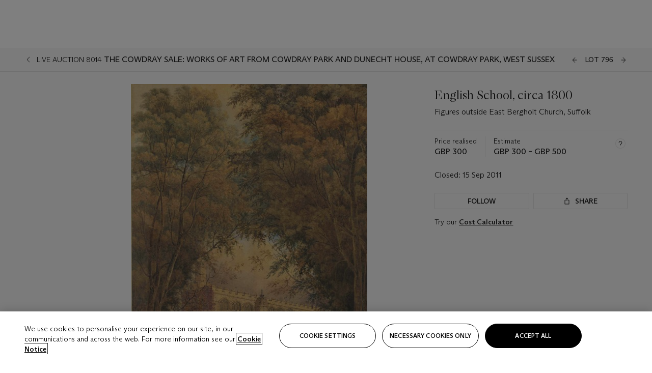

--- FILE ---
content_type: text/html; charset=utf-8
request_url: https://www.christies.com/en/lot/lot-5471907
body_size: 28978
content:



<!DOCTYPE html>
<html class="no-js" lang="en">
<head>
    <meta charset="utf-8" />
    
    


<script type="text/plain" class="optanon-category-2">
        
        var xmlHttp = new XMLHttpRequest();
        xmlHttp.open( "HEAD", "https://js.monitor.azure.com/scripts/b/ai.2.min.js", false );
        xmlHttp.onload = function() {
            if (xmlHttp.status == 200) {

                
                !function (T, l, y) { var S = T.location, k = "script", D = "instrumentationKey", C = "ingestionendpoint", I = "disableExceptionTracking", E = "ai.device.", b = "toLowerCase", w = "crossOrigin", N = "POST", e = "appInsightsSDK", t = y.name || "appInsights"; (y.name || T[e]) && (T[e] = t); var n = T[t] || function (d) { var g = !1, f = !1, m = { initialize: !0, queue: [], sv: "5", version: 2, config: d }; function v(e, t) { var n = {}, a = "Browser"; return n[E + "id"] = a[b](), n[E + "type"] = a, n["ai.operation.name"] = S && S.pathname || "_unknown_", n["ai.internal.sdkVersion"] = "javascript:snippet_" + (m.sv || m.version), { time: function () { var e = new Date; function t(e) { var t = "" + e; return 1 === t.length && (t = "0" + t), t } return e.getUTCFullYear() + "-" + t(1 + e.getUTCMonth()) + "-" + t(e.getUTCDate()) + "T" + t(e.getUTCHours()) + ":" + t(e.getUTCMinutes()) + ":" + t(e.getUTCSeconds()) + "." + ((e.getUTCMilliseconds() / 1e3).toFixed(3) + "").slice(2, 5) + "Z" }(), iKey: e, name: "Microsoft.ApplicationInsights." + e.replace(/-/g, "") + "." + t, sampleRate: 100, tags: n, data: { baseData: { ver: 2 } } } } var h = d.url || y.src; if (h) { function a(e) { var t, n, a, i, r, o, s, c, u, p, l; g = !0, m.queue = [], f || (f = !0, t = h, s = function () { var e = {}, t = d.connectionString; if (t) for (var n = t.split(";"), a = 0; a < n.length; a++) { var i = n[a].split("="); 2 === i.length && (e[i[0][b]()] = i[1]) } if (!e[C]) { var r = e.endpointsuffix, o = r ? e.location : null; e[C] = "https://" + (o ? o + "." : "") + "dc." + (r || "services.visualstudio.com") } return e }(), c = s[D] || d[D] || "", u = s[C], p = u ? u + "/v2/track" : d.endpointUrl, (l = []).push((n = "SDK LOAD Failure: Failed to load Application Insights SDK script (See stack for details)", a = t, i = p, (o = (r = v(c, "Exception")).data).baseType = "ExceptionData", o.baseData.exceptions = [{ typeName: "SDKLoadFailed", message: n.replace(/\./g, "-"), hasFullStack: !1, stack: n + "\nSnippet failed to load [" + a + "] -- Telemetry is disabled\nHelp Link: https://go.microsoft.com/fwlink/?linkid=2128109\nHost: " + (S && S.pathname || "_unknown_") + "\nEndpoint: " + i, parsedStack: [] }], r)), l.push(function (e, t, n, a) { var i = v(c, "Message"), r = i.data; r.baseType = "MessageData"; var o = r.baseData; return o.message = 'AI (Internal): 99 message:"' + ("SDK LOAD Failure: Failed to load Application Insights SDK script (See stack for details) (" + n + ")").replace(/\"/g, "") + '"', o.properties = { endpoint: a }, i }(0, 0, t, p)), function (e, t) { if (JSON) { var n = T.fetch; if (n && !y.useXhr) n(t, { method: N, body: JSON.stringify(e), mode: "cors" }); else if (XMLHttpRequest) { var a = new XMLHttpRequest; a.open(N, t), a.setRequestHeader("Content-type", "application/json"), a.send(JSON.stringify(e)) } } }(l, p)) } function i(e, t) { f || setTimeout(function () { !t && m.core || a() }, 500) } var e = function () { var n = l.createElement(k); n.src = h; var e = y[w]; return !e && "" !== e || "undefined" == n[w] || (n[w] = e), n.onload = i, n.onerror = a, n.onreadystatechange = function (e, t) { "loaded" !== n.readyState && "complete" !== n.readyState || i(0, t) }, n }(); y.ld < 0 ? l.getElementsByTagName("head")[0].appendChild(e) : setTimeout(function () { l.getElementsByTagName(k)[0].parentNode.appendChild(e) }, y.ld || 0) } try { m.cookie = l.cookie } catch (p) { } function t(e) { for (; e.length;)!function (t) { m[t] = function () { var e = arguments; g || m.queue.push(function () { m[t].apply(m, e) }) } }(e.pop()) } var n = "track", r = "TrackPage", o = "TrackEvent"; t([n + "Event", n + "PageView", n + "Exception", n + "Trace", n + "DependencyData", n + "Metric", n + "PageViewPerformance", "start" + r, "stop" + r, "start" + o, "stop" + o, "addTelemetryInitializer", "setAuthenticatedUserContext", "clearAuthenticatedUserContext", "flush"]), m.SeverityLevel = { Verbose: 0, Information: 1, Warning: 2, Error: 3, Critical: 4 }; var s = (d.extensionConfig || {}).ApplicationInsightsAnalytics || {}; if (!0 !== d[I] && !0 !== s[I]) { var c = "onerror"; t(["_" + c]); var u = T[c]; T[c] = function (e, t, n, a, i) { var r = u && u(e, t, n, a, i); return !0 !== r && m["_" + c]({ message: e, url: t, lineNumber: n, columnNumber: a, error: i }), r }, d.autoExceptionInstrumented = !0 } return m }(y.cfg); function a() { y.onInit && y.onInit(n) } (T[t] = n).queue && 0 === n.queue.length ? (n.queue.push(a), n.trackPageView({})) : a() }(window, document, {
                    src: "https://js.monitor.azure.com/scripts/b/ai.2.min.js", crossOrigin: "anonymous",
                    onInit: function (sdk) {
                        sdk.addTelemetryInitializer(function (envelope) {
                            if (envelope.baseType == "RemoteDependencyData")
                            {
                                var excludedDomains = ["cdn.cookielaw.org","o2.mouseflow.com","s.acquire.io","app.acquire.io","seg.mmtro.com","christiesinc.tt.omtrdc.net","dpm.demdex.net","smetrics.christies.com","ct.pinterest.com","www.google-analytics.com"];

                                for (let i = 0; i < excludedDomains.length; i++)
                                {
                                    if (envelope.baseData.target.includes(excludedDomains[i]))
                                    {
                                        return false;
                                    }
                                }
                            }

                            return true;
                        });
                    },
                    cfg: {
                        instrumentationKey: "5c229b10-0be6-42b4-bfbf-0babaf38d0ac",
                        disableFetchTracking: false,
                        disablePageUnloadEvents: ["unload"]
                    }
                });
                
            }
        }

        try{
            xmlHttp.send( null );
        } catch (error) {
            // ignore: user is blocking scripts, what else can we do?
        }

</script>



    <script>
        window.chrGlobal = {"ismobileapp":false,"distribution_package_url":"https://dsl.assets.christies.com/distribution/production/latest/index.js","distribution_package_app_name":"","language":"en","analytics_env":"christiesprod","analytics_region_tag":"data-track","analytics_debug":false,"is_authenticated":false,"analytics_datalayer":true,"share":{"client_id":"ra-5fc8ecd336145103","items":[{"type":"email","label_txt":"Email","analytics_id":"live_socialshare_email","aria_share_title_txt":"Share via Email"}]},"labels":{"close_modal_txt":"Close modal window"},"access_token_expiration":"0"};
    </script>

<script type="module">
    import { initializePackage } from 'https://dsl.assets.christies.com/distribution/production/latest/index.js';
    initializePackage("sitecore");
</script>




    <title>English School, circa 1800 , Figures outside East Bergholt Church, Suffolk  | Christie&#39;s</title>

    <meta name="description" content="Figures outside East Bergholt Church, Suffolk " />

    <meta name="keywords" content="Christie’s, Live Auction, Auction, Lot" />

    <link rel="canonical" href="https://www.christies.com/en/lot/lot-5471907" />

    <meta name="robots" content="all" />

    <meta name="christies-ctx-item" content="{DB47C573-0E0A-4C5F-A264-DB8584B23DD7}" />





    <meta name="og:title" content="English School, circa 1800 , Figures outside East Bergholt Church, Suffolk  | Christie&#39;s" />

    <meta name="og:description" content="Figures outside East Bergholt Church, Suffolk " />

    <meta name="og:image" content="https://www.christies.com/img/LotImages/2011/CKS/2011_CKS_08014_0796_000(english_school_circa_1800_figures_outside_east_bergholt_church_suffolk031457).jpg?mode=max" />

    <meta name="og:type" content="website" />

    <meta name="og:url" content="https://www.christies.com/en/lot/lot-5471907" />




<meta name="viewport" content="width=device-width, initial-scale=1" />
<meta http-equiv="X-UA-Compatible" content="IE=edge" />
<meta name="format-detection" content="telephone=no">

<link href="https://dsl.assets.christies.com/design-system-library/production/critical.min.css" rel="preload stylesheet" as="style" fetchpriority="high" />
<link href="https://dsl.assets.christies.com/design-system-library/production/arizona.min.css" rel="preload stylesheet" as="style" fetchpriority="high" />

<script src="https://dsl.assets.christies.com/design-system-library/production/critical.min.js" async></script>
<script type="module" src="https://dsl.assets.christies.com/design-system-library/production/christies-design-system-library.esm.js" defer></script>
<script nomodule src="https://dsl.assets.christies.com/design-system-library/production/christies-design-system-library.js" defer></script>
<link href="https://dsl.assets.christies.com/design-system-library/production/christies-design-system-library.css" rel="preload stylesheet" as="style" fetchpriority="high" />

<script>
    function getRootNode(o) { return "object" == typeof o && Boolean(o.composed) ? getShadowIncludingRoot(this) : getRoot(this) } function getShadowIncludingRoot(o) { var t = getRoot(o); return isShadowRoot(t) ? getShadowIncludingRoot(t.host) : t } function getRoot(o) { return null != o.parentNode ? getRoot(o.parentNode) : o }
    function isShadowRoot(o) { return "#document-fragment" === o.nodeName && "ShadowRoot" === o.constructor.name } Object.defineProperty(Node.prototype, "getRootNode", { enumerable: !1, configurable: !1, value: getRootNode });
</script>




<link rel='shortcut icon' type='image/x-icon' href='/Assets/Discovery.Project.Website/V2023/favicons/favicon.ico'><link rel='icon' type='image/png' href='/Assets/Discovery.Project.Website/V2023/favicons/favicon-16x16.png' sizes='16x16'><link rel='icon' type='image/png' href='/Assets/Discovery.Project.Website/V2023/favicons/favicon-32x32.png' sizes='32x32'><link rel='apple-touch-icon' type='image/png' href='/Assets/Discovery.Project.Website/V2023/favicons/apple-touch-icon-57x57.png' sizes='57x57'><link rel='apple-touch-icon' type='image/png' href='/Assets/Discovery.Project.Website/V2023/favicons/apple-touch-icon-60x60.png' sizes='60x60'><link rel='apple-touch-icon' type='image/png' href='/Assets/Discovery.Project.Website/V2023/favicons/apple-touch-icon-72x72.png' sizes='72x72'><link rel='apple-touch-icon' type='image/png' href='/Assets/Discovery.Project.Website/V2023/favicons/apple-touch-icon-76x76.png' sizes='76x76'><link rel='apple-touch-icon' type='image/png' href='/Assets/Discovery.Project.Website/V2023/favicons/apple-touch-icon-114x114.png' sizes='114x114'><link rel='apple-touch-icon' type='image/png' href='/Assets/Discovery.Project.Website/V2023/favicons/apple-touch-icon-120x120.png' sizes='120x120'><link rel='apple-touch-icon' type='image/png' href='/Assets/Discovery.Project.Website/V2023/favicons/apple-touch-icon-144x144.png' sizes='144x144'><link rel='apple-touch-icon' type='image/png' href='/Assets/Discovery.Project.Website/V2023/favicons/apple-touch-icon-152x152.png' sizes='152x152'><link rel='apple-touch-icon' type='image/png' href='/Assets/Discovery.Project.Website/V2023/favicons/apple-touch-icon-167x167.png' sizes='167x167'><link rel='apple-touch-icon' type='image/png' href='/Assets/Discovery.Project.Website/V2023/favicons/apple-touch-icon-180x180.png' sizes='180x180'><link rel='apple-touch-icon' type='image/png' href='/Assets/Discovery.Project.Website/V2023/favicons/apple-touch-icon-1024x1024.png' sizes='1024x1024'><link rel='apple-touch-startup-image' media='(min-width: 320px) and (min-height: 480px) and (-webkit-device-pixel-ratio: 1)' type='image/png' href='/Assets/Discovery.Project.Website/V2023/favicons/apple-touch-startup-image-320x460.png'><link rel='apple-touch-startup-image' media='(min-width: 320px) and (min-height: 480px) and (-webkit-device-pixel-ratio: 2)' type='image/png' href='/Assets/Discovery.Project.Website/V2023/favicons/apple-touch-startup-image-640x920.png'><link rel='apple-touch-startup-image' media='(min-width: 320px) and (min-height: 568px) and (-webkit-device-pixel-ratio: 2)' type='image/png' href='/Assets/Discovery.Project.Website/V2023/favicons/apple-touch-startup-image-640x1096.png'><link rel='apple-touch-startup-image' media='(min-width: 375px) and (min-height: 667px) and (-webkit-device-pixel-ratio: 2)' type='image/png' href='/Assets/Discovery.Project.Website/V2023/favicons/apple-touch-startup-image-750x1294.png'><link rel='apple-touch-startup-image' media='(min-width: 414px) and (min-height: 736px) and (orientation: landscape) and (-webkit-device-pixel-ratio: 3)' type='image/png' href='/Assets/Discovery.Project.Website/V2023/favicons/apple-touch-startup-image-1182x2208.png'><link rel='apple-touch-startup-image' media='(min-width: 414px) and (min-height: 736px) and (orientation: portrait) and (-webkit-device-pixel-ratio: 3)' type='image/png' href='/Assets/Discovery.Project.Website/V2023/favicons/apple-touch-startup-image-1242x2148.png'><link rel='apple-touch-startup-image' media='(min-width: 414px) and (min-height: 736px) and (orientation: portrait) and (-webkit-device-pixel-ratio: 3)' type='image/png' href='/Assets/Discovery.Project.Website/V2023/favicons/apple-touch-startup-image-748x1024.png'><link rel='apple-touch-startup-image' media='(min-width: 768px) and (min-height: 1024px) and (orientation: portrait) and (-webkit-device-pixel-ratio: 1)' type='image/png' href='/Assets/Discovery.Project.Website/V2023/favicons/apple-touch-startup-image-768x1004.png'><link rel='apple-touch-startup-image' media='(min-width: 768px) and (min-height: 1024px) and (orientation: landscape) and (-webkit-device-pixel-ratio: 2)' type='image/png' href='/Assets/Discovery.Project.Website/V2023/favicons/apple-touch-startup-image-1496x2048.png'><link rel='apple-touch-startup-image' media='(min-width: 768px) and (min-height: 1024px) and (orientation: portrait) and (-webkit-device-pixel-ratio: 2)' type='image/png' href='/Assets/Discovery.Project.Website/V2023/favicons/apple-touch-startup-image-1536x2008.png'><link rel='icon' type='image/png' href='/Assets/Discovery.Project.Website/V2023/favicons/coast-228x228.png'>
        <meta name="mobile-web-app-capable" content="yes" />
        <meta name="theme-color" content="#fff" />
        <meta name="application-name" content="Christie&#39;s" />
        <meta name="apple-mobile-web-app-capable" content="yes" />
        <meta name="apple-mobile-web-app-status-bar-style" content="black-translucent" />
        <meta name="apple-mobile-web-app-title" content="Christie&#39;s" />
        <meta name="msapplication-TileColor" content="#fff" />
        <meta name="msapplication-TileImage" content="/Assets/Discovery.Project.Website/mstile-144x144.png" />
        <meta name="msapplication-config" content="\Assets\Discovery.Project.Website\favicons\browserconfig.xml" />
        <meta name="yandex-tableau-widget" content="\Assets\Discovery.Project.Website\favicons\yandex-browser-manifest.json" />



    <script>
    var $buoop = {
        required: { e: -4, f: -3, o: -3, s: -1, c: -3 }, insecure: true, unsupported: true, api: 2020.02, text: {
            'msg': 'Your web browser ({brow_name}) is out of date.',
            'msgmore': 'Update your browser for more security, speed and the best experience on this site.',
            'bupdate': 'Update browser',
            'bignore': 'Ignore',
            'remind': 'You will be reminded in {days} days.',
            'bnever': 'Never show again'
        }
    };
    function $buo_f() {
        var e = document.createElement("script");
        e.src = "//browser-update.org/update.min.js";
        document.body.appendChild(e);
    };
    try { document.addEventListener("DOMContentLoaded", $buo_f, false) }
    catch (e) { window.attachEvent("onload", $buo_f) }
    </script>





<style>
    .chr-theme--living-color.chr-theme--living-color {
        --c-accent: 0, 0%, 97%;
        --c-dominant: 0, 0%, 13%;
    }
</style>
</head>
    <body>
        
        




<script>
    window.chrComponents = window.chrComponents || {};
    window.chrComponents.header = {"data":{"header":{"language":"en","language_id":"1","is_authenticated":false,"page_refresh_after_sign_in":true,"page_refresh_after_sign_out":true,"sign_up_account_url":"https://signup.christies.com/signup","sign_up_from_live_chat_account_url":"https://signup.christies.com/signup?fromLiveChat=true","forgot_your_password_url":"/mychristies/passwordretrieval.aspx","login_aws_waf_security_script_url":"https://671144c6c9ff.us-east-1.sdk.awswaf.com/671144c6c9ff/11d0f81935d9/challenge.js","sign_in_api_endpoint":{"url":"https://dw-prod-auth.christies.com","path":"auth/api/v1/login","method":"POST","parameters":{"fromSignInToBid":""}},"sign_out_api_endpoint":{"url":"https://dw-prod-auth.christies.com","path":"auth/api/v1/logout","method":"POST","parameters":{"currentPageUri":""}},"sliding_session_api_endpoint":{"url":"https://dw-prod-auth.christies.com","path":"auth/api/v1/refresh","method":"POST","parameters":null},"languages":[{"title_txt":"繁","full_title_txt":"Traditional Chinese","aria_label_txt":"Traditional Chinese","query_string_parameters":{"lid":"3","sc_lang":"zh"}},{"title_txt":"简","full_title_txt":"Simplified Chinese","aria_label_txt":"Simplified Chinese","query_string_parameters":{"lid":"4","sc_lang":"zh-cn"}}],"search":{"url":"/en/search","redirect_keywords":["Gooding","internship"],"numbers_of_letters_to_start":0,"time_to_start":0},"access_token_expiration":"0"}},"labels":{"aria_back_to_parent_txt":"Back to parent menu","aria_expanded_menu_item_txt":"Press arrow down to enter the secondary menu","aria_main_nav_txt":"Primary","aria_menu_txt":"Menu","aria_search_btn_txt":"Submit search","aria_search_txt":"Search","aria_skip_link_txt":"Skip links","aria_user_navigation_txt":"User navigation","back_button_txt":"Back","choose_language_txt":"Choose language","language_label_txt":"English","language_txt":"Language","placeholder_txt":"Search by keyword","skip_link_txt":"Skip to main content","view_all_txt":"View all","login_modal_title_txt":"Sign in to your account","login_modal_title_from_live_chat_txt":"Please log in or create an account to chat with a client service representative","login_modal_username_txt":"Email address","login_modal_username_required_error_txt":"Please enter your email address","login_modal_password_txt":"Password","login_modal_password_required_error_txt":"Please enter your password","login_modal_forgot_your_password_txt":"Forgot your password?","login_modal_sign_in_txt":"Sign in","login_modal_create_new_account_txt":"Create an account","login_modal_show_password_txt":"Reveal password","login_modal_hide_password_txt":"Hide password","login_modal_error_txt":"Something went wrong. Please try again.","login_modal_invalid_credentials_txt":"Your email address and password do not match. Please try again.","login_modal_account_locked_txt":"Your account has been temporarily locked due to multiple login attempts. We’ve sent you an email with instructions on how to unlock it. For more help, contact <a class=\"chr-alert-next__content__link\" href=\"https://christies.com/\" target=\"_blank\">Client Services</a>.","refresh_modal_title_txt":"You've been signed out!","refresh_modal_message_txt":"You are no longer authenticated. Please refresh your page and sign in again if you wish to bid in auctions.","refresh_modal_button_txt":"Refresh the page"}};
</script>

<style>
    :root {
        /* Header heights for CLS prevention */
        --header-height-mobile: 56px;   /* Height for mobile screens */
        --header-height-desktop: 94px;  /* Height for desktop screens */
    }
    #headerHost {
        height: var(--header-height-mobile);
    }

    @media (min-width: 1280px) {
        #headerHost {
            height: var(--header-height-desktop);
        }
    }

</style>

<div id="headerHost">
    <template shadowrootmode="open">
        <link rel="stylesheet" href="https://dsl.assets.christies.com/react-legacy-integration/production/latest/index.css" />
        <div id="headerRoot" />
    </template>
</div>

<script type="module">
    import ReactTools, { Header, AuthContext } from 'https://dsl.assets.christies.com/react-legacy-integration/production/latest/index.js';

    const shadowRoot = document.getElementById('headerHost').shadowRoot
    const root = ReactTools.createRoot(shadowRoot.getElementById("headerRoot"));

    const authParams = {
        login: () => { window.dispatchEvent(new CustomEvent("chr.openLoginModal")) },
        logout: () => { window.dispatchEvent(new CustomEvent("chr.logout")) },
        isAuthenticated: false,
        getToken: () => "",
    }

    root.render(
        ReactTools.createElement(AuthContext.Provider, { value: authParams }, ReactTools.createElement(Header, {
                headerData: {"data":{"language":"en","logo":{"title_txt":"Christie's","url":"/en","analytics_id":"logo"},"search":{"url":"/en/search","redirect_keywords":["Gooding","internship"],"numbers_of_letters_to_start":0,"time_to_start":0},"languages":[{"title_txt":"EN","full_title_txt":"English","aria_label_txt":"English","query_string_parameters":{"lid":"1","sc_lang":"en"}},{"title_txt":"繁","full_title_txt":"Traditional Chinese","aria_label_txt":"Traditional Chinese","query_string_parameters":{"lid":"3","sc_lang":"zh"}},{"title_txt":"简","full_title_txt":"Simplified Chinese","aria_label_txt":"Simplified Chinese","query_string_parameters":{"lid":"4","sc_lang":"zh-cn"}}],"main_navigation_links":[{"secondary_navigation_links":[{"show_view_all":false,"items":[{"title_txt":"Upcoming auctions","url":"/en/calendar?filters=|event_live|event_115|","analytics_id":"upcomingauctions","truncate_at_two_lines":false},{"title_txt":"Current exhibitions","url":"https://www.christies.com/en/stories/on-view-4323c96e8d15434092ff8abf2f2070fc?sc_mode=normal","analytics_id":"currentexhibitions","truncate_at_two_lines":false},{"title_txt":"Browse all art and objects","url":"/en/browse?sortby=relevance","analytics_id":"browseallartandobjects","truncate_at_two_lines":false},{"title_txt":"Auction results","url":"https://www.christies.com/en/results","analytics_id":"auctionresults","truncate_at_two_lines":false}],"title_txt":"Calendar","url":"https://www.christies.com/en/calendar","analytics_id":"calendar"},{"show_view_all":true,"items":[{"title_txt":"Visions of the West: The William I. Koch Collection Evening Sale","url":"/en/auction/visions-of-the-west-the-william-i-koch-collection-evening-sale-31297/","analytics_id":"visionsofthewestthewilliamikochcollectioneveningsale","truncate_at_two_lines":false},{"title_txt":"Visions of the West: The William I. Koch Collection Day Sale","url":"/en/auction/visions-of-the-west-the-william-i-koch-collection-day-sale-31072/","analytics_id":"visionsofthewestthewilliamikochcollectiondaysale","truncate_at_two_lines":false},{"title_txt":"COLLECTOR/CONNOISSEUR: The Max N. Berry Collection; American Art Evening Sale","url":"/en/auction/collector-connoisseur-the-max-n-berry-collection-american-art-evening-sale-24513-nyr/","analytics_id":"collectorconnoisseurthemaxnberrycollectionamericanarteveningsale","truncate_at_two_lines":false},{"title_txt":"COLLECTOR/CONNOISSEUR: The Max N. Berry Collections; American Art Day Sale","url":"/en/auction/collector-connoisseur-the-max-n-berry-collections-american-art-day-sale-24514-nyr/","analytics_id":"collectorconnoisseurthemaxnberrycollectionamericanartdaysale","truncate_at_two_lines":false},{"title_txt":"We the People: America at 250","url":"/en/auction/we-the-people-america-at-250-24256-nyr/","analytics_id":"wethepeopleamericaat250","truncate_at_two_lines":false},{"title_txt":"19th Century American and Western Art","url":"/en/auction/19th-century-american-and-western-art-24103-nyr/","analytics_id":"19thcenturyamericanandwesternart","truncate_at_two_lines":false},{"title_txt":"COLLECTOR/CONNOISEUR: The Max N. Berry Collections Monotypes by Maurice Brazil Prendergast Online Sale","url":"/en/auction/collector-connoiseur-the-max-n-berry-collections-monotypes-by-maurice-brazil-prendergast-online-sale-24800-nyr/","analytics_id":"collectorconnoiseurthemaxnberrycollectionsmonotypes","truncate_at_two_lines":false},{"title_txt":"COLLECTOR/CONNOISSEUR: The Max N. Berry Collections; American Art Online Sale","url":"/en/auction/collector-connoisseur-the-max-n-berry-collections-american-art-online-sale-24515-nyr/","analytics_id":"collectorconnoiseurthemaxnberrycollectionsamericanart","truncate_at_two_lines":false},{"title_txt":"Fine and Rare Wines & Spirits Online: New York Edition","url":"/en/auction/fine-and-rare-wines-spirits-online-new-york-edition-24219-nyr/","analytics_id":"fineandrarewinesandspiritsonlinenewyorkedition","truncate_at_two_lines":false},{"title_txt":"The American Collector","url":"/en/auction/the-american-collector-23898-nyr/","analytics_id":"theamericancollector","truncate_at_two_lines":false},{"title_txt":"Rétromobile Paris","url":"/en/auction/r-tromobile-paris-24647-pag/","analytics_id":"retromobileparis","truncate_at_two_lines":false},{"title_txt":"Antiquities","url":"/en/auction/antiquities-24243-nyr/","analytics_id":"antiquities","truncate_at_two_lines":false},{"title_txt":"The Historic Cellar of Jürgen Schwarz: Five Decades of Collecting Part II","url":"/en/auction/the-historic-cellar-of-j-rgen-schwarz-five-decades-of-collecting-part-ii-24460-hgk/","analytics_id":"thehistoriccellarofjurgenschwarzfivedecadesofcollectingpartii","truncate_at_two_lines":false},{"title_txt":"Mathilde and Friends in Paris","url":"/en/auction/mathilde-and-friends-in-paris-24667-par/","analytics_id":"mathildeandfriendsinparis","truncate_at_two_lines":false},{"title_txt":"Old Masters","url":"/en/auction/old-masters-23933-nyr/","analytics_id":"oldmasters","truncate_at_two_lines":false},{"title_txt":"Old Master Paintings and Sculpture Part II ","url":"/en/auction/old-master-paintings-and-sculpture-part-ii-30918/","analytics_id":"oldmasterpaintingsandsculpturepartii","truncate_at_two_lines":false},{"title_txt":"Fine Printed Books and Manuscripts including Americana","url":"/en/auction/fine-printed-books-and-manuscripts-including-americana-23758-nyr/","analytics_id":"fineprintedbooksandmanuscriptsincludingamericana","truncate_at_two_lines":false}],"title_txt":"Current Auctions","url":"/en/calendar?filters=|event_live|event_115|","analytics_id":"currentauctions"},{"show_view_all":true,"items":[{"title_txt":"Americana Week | New York","url":"https://www.christies.com/en/events/americana-week/browse-all-lots","analytics_id":"americanaweeknewyork","truncate_at_two_lines":true},{"title_txt":"Visions of the West: The William I. Koch Collection | New York","url":"/en/events/visions-of-the-west-the-william-i-koch-collection/browse-all-lots?sortby=relevance","analytics_id":"visionsofthewestthewilliamikochcollection","truncate_at_two_lines":true},{"title_txt":"COLLECTOR/CONNOISSEUR The Max N. Berry Collections | New York","url":"/en/events/the-max-n-berry-collections","analytics_id":"maxnberrycollections","truncate_at_two_lines":true},{"title_txt":"Classic Week | New York","url":"https://www.christies.com/en/events/classic-week-new-york/what-is-on","analytics_id":"thecollectionofhrodessrandpatriciahart","truncate_at_two_lines":true},{"title_txt":"The Irene Roosevelt Aiken Collection | New York","url":"https://www.christies.com/en/events/the-irene-roosevelt-aitken-collection/what-is-on","analytics_id":"irenrooseveltaitkennewyork","truncate_at_two_lines":true},{"title_txt":"The Jim Irsay Collection | New York","url":"/en/events/the-jim-irsay-collection","analytics_id":"thejimirsaycollection","truncate_at_two_lines":false}],"title_txt":"Featured","url":"/en/calendar","analytics_id":"featured"}],"title_txt":"Auctions","url":"https://www.christies.com/en/calendar","analytics_id":"auctions"},{"secondary_navigation_links":[{"show_view_all":false,"items":[],"title_txt":"Decorative Arts For Your Home","url":"https://www.private.christies.com/","analytics_id":"decorativeartsforyourhome"},{"show_view_all":true,"items":[{"title_txt":"19th Century Furniture and Works of Art","url":"/en/private-sales/categories?filters=%7CDepartmentIds%7B68%7D%7C","analytics_id":"19thcenturyfurnitureandworksofart","truncate_at_two_lines":true},{"title_txt":"American Art","url":"/private-sales/categories?filters=DepartmentIds%7B3%7D","analytics_id":"americanart","truncate_at_two_lines":false},{"title_txt":"European Furniture & Works of Art","url":"/en/private-sales/categories?filters=%7CDepartmentIds%7B26%7D%7C&loadall=false&page=1&sortby=PublishDate","analytics_id":"europeanfurnitureandworksofart","truncate_at_two_lines":true},{"title_txt":"Handbags and Accessories","url":"/private-sales/categories?filters=DepartmentIds%7B22%7D","analytics_id":"handbags","truncate_at_two_lines":false},{"title_txt":"Impressionist and Modern Art","url":"/private-sales/categories?filters=DepartmentIds%7B29%7D","analytics_id":"impressionistandmodernart","truncate_at_two_lines":false},{"title_txt":"Post War and Contemporary Art","url":"/private-sales/categories?filters=DepartmentIds%7B74%7D","analytics_id":"postwarandcontemporaryart","truncate_at_two_lines":false},{"title_txt":"Science and Natural History","url":"/private-sales/categories?filters=DepartmentIds%7B47%7D","analytics_id":"scienceandnaturalhistory","truncate_at_two_lines":false}],"title_txt":"Categories","url":"https://www.christies.com/en/private-sales/categories","analytics_id":"categories"},{"show_view_all":false,"items":[{"title_txt":"Request an estimate","url":"https://www.christies.com/selling-services/auction-services/auction-estimates/overview/","analytics_id":"requestanestimate","truncate_at_two_lines":false},{"title_txt":"Selling guide","url":"https://www.christies.com/en/help/selling-guide/overview","analytics_id":"sellingguide","truncate_at_two_lines":false},{"title_txt":"About Private Sales","url":"https://www.christies.com/en/private-sales/about","analytics_id":"aboutprivatesales","truncate_at_two_lines":false}],"title_txt":"Sell with us","url":"https://www.christies.com/en/help/selling-guide/overview","analytics_id":"sellwithus"}],"title_txt":"Private Sales","url":"/en/private-sales/whats-on-offer","analytics_id":"privatesales"},{"secondary_navigation_links":[{"show_view_all":false,"items":[{"title_txt":"Request an estimate","url":"https://www.christies.com/selling-services/auction-services/auction-estimates/overview/","analytics_id":"requestanestimate","truncate_at_two_lines":false},{"title_txt":"Finance your art","url":"https://www.christies.com/en/services/art-finance/overview","analytics_id":"financeyourart","truncate_at_two_lines":true},{"title_txt":"Selling guide","url":"https://www.christies.com/en/help/selling-guide/overview","analytics_id":"sellingguide","truncate_at_two_lines":false},{"title_txt":"Auction results","url":"https://www.christies.com/en/results","analytics_id":"auctionresults","truncate_at_two_lines":false}],"title_txt":"Sell with us","url":"https://www.christies.com/en/help/selling-guide/overview","analytics_id":"sellwithus"},{"show_view_all":true,"items":[{"title_txt":"19th Century European Art","url":"/en/departments/19th-century-european-art","analytics_id":"19thcenturyeuropeanart","truncate_at_two_lines":false},{"title_txt":"African and Oceanic Art","url":"/en/departments/african-and-oceanic-art","analytics_id":"africanandoceanicart","truncate_at_two_lines":false},{"title_txt":"American Art","url":"/en/departments/american-art","analytics_id":"americanart","truncate_at_two_lines":false},{"title_txt":"Ancient Art and Antiquities","url":"/en/departments/ancient-art-and-antiquities","analytics_id":"ancientartandantiquities","truncate_at_two_lines":false},{"title_txt":"Automobiles, Cars, Motorcycles and Automobilia","url":"/en/department/automobiles-cars-motorcycles-automobilia","analytics_id":"automobilescarsmotorcyclesandautomobilia","truncate_at_two_lines":false},{"title_txt":"Books and Manuscripts","url":"/en/departments/books-and-manuscripts","analytics_id":"booksandmanuscripts","truncate_at_two_lines":false},{"title_txt":"Chinese Ceramics and Works of Art","url":"/en/departments/chinese-ceramics-and-works-of-art","analytics_id":"chineseceramicsandworksofart","truncate_at_two_lines":false},{"title_txt":"Chinese Paintings","url":"/en/departments/chinese-paintings","analytics_id":"chinesepaintings","truncate_at_two_lines":false},{"title_txt":"Design","url":"/en/departments/design","analytics_id":"design","truncate_at_two_lines":false},{"title_txt":"European Furniture and Works of Art","url":"/en/departments/european-furniture-and-works-of-art","analytics_id":"europeanfurnitureandworksofart","truncate_at_two_lines":false},{"title_txt":"Handbags and Accessories","url":"/en/departments/handbags-and-accessories","analytics_id":"handbagsandaccessories","truncate_at_two_lines":false},{"title_txt":"Impressionist and Modern Art","url":"/en/departments/impressionist-and-modern-art","analytics_id":"impressionistandmodernart","truncate_at_two_lines":false},{"title_txt":"Islamic and Indian Art","url":"/en/departments/islamic-and-indian-art","analytics_id":"islamicandindianart","truncate_at_two_lines":false},{"title_txt":"Japanese Art","url":"/en/departments/japanese-art","analytics_id":"japaneseart","truncate_at_two_lines":false},{"title_txt":"Jewellery","url":"/en/departments/jewellery","analytics_id":"jewellery","truncate_at_two_lines":false},{"title_txt":"Latin American Art","url":"/en/departments/latin-american-art","analytics_id":"latinamericanart","truncate_at_two_lines":false},{"title_txt":"Modern and Contemporary Middle Eastern Art","url":"/en/departments/modern-and-contemporary-middle-eastern-art","analytics_id":"modernandcontemporarymiddleeasternart","truncate_at_two_lines":false},{"title_txt":"Old Master Drawings","url":"/en/departments/old-master-drawings","analytics_id":"oldmasterdrawings","truncate_at_two_lines":false},{"title_txt":"Old Master Paintings","url":"/en/departments/old-master-paintings","analytics_id":"oldmasterpaintings","truncate_at_two_lines":false},{"title_txt":"Photographs","url":"/en/departments/photographs","analytics_id":"photographs","truncate_at_two_lines":false},{"title_txt":"Post-War and Contemporary Art","url":"/en/departments/post-war-and-contemporary-art","analytics_id":"post-warandcontemporaryart","truncate_at_two_lines":false},{"title_txt":"Prints and Multiples","url":"/en/departments/prints-and-multiples","analytics_id":"printsandmultiples","truncate_at_two_lines":false},{"title_txt":"Private and Iconic Collections","url":"/en/departments/private-and-iconic-collections","analytics_id":"privateandiconiccollections","truncate_at_two_lines":false},{"title_txt":"Rugs and Carpets","url":"/en/departments/rugs-and-carpets","analytics_id":"rugsandcarpets","truncate_at_two_lines":false},{"title_txt":"Watches and Wristwatches","url":"/en/departments/watches-and-wristwatches","analytics_id":"watchesandwristwatches","truncate_at_two_lines":false},{"title_txt":"Wine and Spirits","url":"/en/departments/wine-and-spirits","analytics_id":"wineandspirits","truncate_at_two_lines":false}],"title_txt":"Departments","url":"https://www.christies.com/departments/Index.aspx","analytics_id":"departments"}],"title_txt":"Sell","url":"https://www.christies.com/en/help/selling-guide/overview","analytics_id":"sell"},{"secondary_navigation_links":[{"show_view_all":true,"items":[{"title_txt":"19th Century European Art","url":"/en/departments/19th-century-european-art","analytics_id":"19thcenturyeuropeanart","truncate_at_two_lines":false},{"title_txt":"African and Oceanic Art","url":"/en/departments/african-and-oceanic-art","analytics_id":"africanandoceanicart","truncate_at_two_lines":false},{"title_txt":"American Art","url":"/en/departments/american-art","analytics_id":"americanart","truncate_at_two_lines":false},{"title_txt":"Ancient Art and Antiquities","url":"/en/departments/ancient-art-and-antiquities","analytics_id":"ancientartandantiquities","truncate_at_two_lines":false},{"title_txt":"Automobiles, Cars, Motorcycles and Automobilia","url":"/en/department/automobiles-cars-motorcycles-automobilia","analytics_id":"automobilescarsmotorcyclesandautomobilia","truncate_at_two_lines":false},{"title_txt":"Books and Manuscripts","url":"/en/departments/books-and-manuscripts","analytics_id":"booksandmanuscripts","truncate_at_two_lines":false},{"title_txt":"Chinese Ceramics and Works of Art","url":"/en/departments/chinese-ceramics-and-works-of-art","analytics_id":"chineseceramicsandworksofart","truncate_at_two_lines":false},{"title_txt":"Chinese Paintings","url":"/en/departments/chinese-paintings","analytics_id":"chinesepaintings","truncate_at_two_lines":false},{"title_txt":"Design","url":"/en/departments/design","analytics_id":"design","truncate_at_two_lines":false},{"title_txt":"European Furniture and Works of Art","url":"/en/departments/european-furniture-and-works-of-art","analytics_id":"europeanfurnitureandworksofart","truncate_at_two_lines":false},{"title_txt":"European Sculpture and Works of Art","url":"/en/departments/european-sculpture","analytics_id":"europeansculptureandworksofart","truncate_at_two_lines":false},{"title_txt":"Guitars","url":"https://www.christies.com/en/department/guitars","analytics_id":"guitars","truncate_at_two_lines":false},{"title_txt":"Handbags and Accessories","url":"/en/departments/handbags-and-accessories","analytics_id":"handbagsandaccessories","truncate_at_two_lines":false},{"title_txt":"Impressionist and Modern Art","url":"/en/departments/impressionist-and-modern-art","analytics_id":"impressionistandmodernart","truncate_at_two_lines":false},{"title_txt":"Indian, Himalayan and Southeast Asian Art","url":"/en/departments/indian-himalayan-and-southeast-asian-art","analytics_id":"indianhimalayanandsoutheastasianart","truncate_at_two_lines":false},{"title_txt":"Islamic and Indian Art","url":"/en/departments/islamic-and-indian-art","analytics_id":"islamicandindianart","truncate_at_two_lines":false},{"title_txt":"Japanese Art","url":"/en/departments/japanese-art","analytics_id":"japaneseart","truncate_at_two_lines":false},{"title_txt":"Jewellery","url":"/en/departments/jewellery","analytics_id":"jewellery","truncate_at_two_lines":false},{"title_txt":"Judaica","url":"/en/events/judaica","analytics_id":"judaica","truncate_at_two_lines":false},{"title_txt":"Latin American Art","url":"/en/departments/latin-american-art","analytics_id":"latinamericanart","truncate_at_two_lines":false},{"title_txt":"Modern and Contemporary Middle Eastern Art","url":"/en/departments/modern-and-contemporary-middle-eastern-art","analytics_id":"modernandcontemporarymiddleeasternart","truncate_at_two_lines":false},{"title_txt":"Modern British and Irish Art","url":"/en/departments/modern-british-and-irish-art","analytics_id":"modernbritishandirishart","truncate_at_two_lines":false},{"title_txt":"Old Master Drawings","url":"/en/departments/old-master-drawings","analytics_id":"oldmasterdrawings","truncate_at_two_lines":false},{"title_txt":"Old Master Paintings","url":"/en/departments/old-master-paintings","analytics_id":"oldmasterpaintings","truncate_at_two_lines":false},{"title_txt":"Photographs","url":"/en/departments/photographs","analytics_id":"photographs","truncate_at_two_lines":false},{"title_txt":"Post-War and Contemporary Art","url":"/en/departments/post-war-and-contemporary-art","analytics_id":"post-warandcontemporaryart","truncate_at_two_lines":false},{"title_txt":"Prints and Multiples","url":"/en/departments/prints-and-multiples","analytics_id":"printsandmultiples","truncate_at_two_lines":false},{"title_txt":"Private and Iconic Collections","url":"/en/departments/private-and-iconic-collections","analytics_id":"privateandiconiccollections","truncate_at_two_lines":false},{"title_txt":"Rugs and Carpets","url":"/en/departments/rugs-and-carpets","analytics_id":"rugsandcarpets","truncate_at_two_lines":false},{"title_txt":"Science and Natural History","url":"/en/departments/science-and-natural-history","analytics_id":"scienceandnaturalhistory","truncate_at_two_lines":false},{"title_txt":"Silver","url":"/en/departments/silver","analytics_id":"silver","truncate_at_two_lines":false},{"title_txt":"South Asian Modern and Contemporary Art","url":"/en/departments/south-asian-modern-contemporary-art","analytics_id":"southasianmoderncontemporaryart","truncate_at_two_lines":false},{"title_txt":"Sports Memorabilia","url":"/en/departments/sports-memorabilia","analytics_id":"sportsmemorabilia","truncate_at_two_lines":false},{"title_txt":"Watches and Wristwatches","url":"/en/departments/watches-and-wristwatches","analytics_id":"watchesandwristwatches","truncate_at_two_lines":false},{"title_txt":"Wine and Spirits","url":"/en/departments/wine-and-spirits","analytics_id":"wineandspirits","truncate_at_two_lines":false}],"title_txt":"Departments","url":"/en/departments","analytics_id":"departments"}],"title_txt":"Departments","url":"/en/departments","analytics_id":"departments"},{"secondary_navigation_links":[{"show_view_all":true,"items":[{"title_txt":"Top picks from Americana Week","url":"/en/stories/specialist-highlights-americana-week-january-2026-dc6365c8216a4b6b96df6a11bcf40a7d","analytics_id":"toppicksfromamericanaweek","truncate_at_two_lines":true},{"title_txt":"A newly discovered Michelangelo study","url":"/en/stories/michelangelo-sistine-chapel-drawing-discovery-309182ff3ac24a498fe7ae60c2cb790d","analytics_id":"anewlydiscoveredmichelangelostudy","truncate_at_two_lines":true},{"title_txt":"Visions of the West: The William I. Koch Collection","url":"/en/stories/tylee-abbott-american-western-art-31a09a40b0a84583bbaa659ffea3cda5","analytics_id":"visionsofthewestthewilliamikochcollection","truncate_at_two_lines":true},{"title_txt":"A guide to Renaissance bronzes","url":"/en/stories/renaissance-bronzes-collecting-guide-6254bc2fa23f4cc5953b311d87749b35","analytics_id":"renaissancesbronzes","truncate_at_two_lines":true},{"title_txt":"An introduction to American Impressionism","url":"/en/stories/american-impressionism-collecting-guide-9480d829080842eb9b025c77437ae4b3","analytics_id":"anintroductiontoamericanimpressionism","truncate_at_two_lines":true},{"title_txt":"The best art exhibitions on in Europe","url":"/en/stories/best-art-exhibitions-europe-2026-d2b04575e09f412a94e7c2852fca1470","analytics_id":"thebestartexhibitionsonineurope2026","truncate_at_two_lines":true}],"title_txt":"Read","url":"https://www.christies.com/en/stories/archive","analytics_id":"read"},{"show_view_all":false,"items":[{"title_txt":"Current exhibitions","url":"https://www.christies.com/en/stories/on-view-4323c96e8d15434092ff8abf2f2070fc","analytics_id":"currentexhibition","truncate_at_two_lines":false},{"title_txt":"Locations","url":"https://www.christies.com/en/locations/salerooms","analytics_id":"locations","truncate_at_two_lines":false}],"title_txt":"Visit","url":"https://www.christies.com/en/locations/salerooms","analytics_id":"visit"},{"show_view_all":true,"items":[{"title_txt":"Barbara Hepworth","url":"https://www.christies.com/en/artists/barbara-hepworth","analytics_id":"barbarahepworth","truncate_at_two_lines":false},{"title_txt":"Ferrari","url":"https://www.christies.com/en/artists/ferrari","analytics_id":"ferrari","truncate_at_two_lines":false},{"title_txt":"Frederic Remington","url":"https://www.christies.com/en/artists/frederic-remington","analytics_id":"fredericremington","truncate_at_two_lines":false},{"title_txt":"John James Audubon","url":"https://www.christies.com/en/artists/john-james-audubon","analytics_id":"johnjamesaudubon","truncate_at_two_lines":false},{"title_txt":"Keith Haring","url":"https://www.christies.com/en/artists/keith-haring","analytics_id":"keithharing","truncate_at_two_lines":false},{"title_txt":"Meissen porcelain & ceramics","url":"https://www.christies.com/en/artists/meissen","analytics_id":"meissenporcelainandceramics","truncate_at_two_lines":false},{"title_txt":"Michaël Borremans","url":"https://www.christies.com/en/artists/michael-borremans","analytics_id":"michaelborremans","truncate_at_two_lines":false},{"title_txt":"Oskar Schlemmer","url":"https://www.christies.com/en/artists/oskar-schlemmer","analytics_id":"oskarschlemmer","truncate_at_two_lines":false}],"title_txt":"Artists and Makers","url":"https://www.christies.com/en/artists","analytics_id":"artistsandmakers"}],"title_txt":"Discover","url":"https://www.christies.com/en/stories/archive","analytics_id":"discover"},{"secondary_navigation_links":[{"show_view_all":false,"items":[{"title_txt":"Request an estimate","url":"https://www.christies.com/selling-services/auction-services/auction-estimates/overview/","analytics_id":"requestanestimate","truncate_at_two_lines":true},{"title_txt":"Valuations, Appraisals and Professional Advisor Services","url":"/en/services/valuations-appraisals-and-professional-advisor-services/overview","analytics_id":"valuationsappraisalsandprofessionaladvisorservices","truncate_at_two_lines":true},{"title_txt":"Private Sales","url":"/en/private-sales/whats-on-offer","analytics_id":"privatesales","truncate_at_two_lines":true},{"title_txt":"Christie’s Education","url":"/en/christies-education/courses","analytics_id":"christieseducation","truncate_at_two_lines":true},{"title_txt":"Christie’s Art Finance","url":"/en/services/art-finance/overview","analytics_id":"christiesartfinance","truncate_at_two_lines":true},{"title_txt":"Christie’s Ventures","url":"/en/services/christies-ventures/overview","analytics_id":"christiesventures","truncate_at_two_lines":true}],"title_txt":"Services","url":"/en/services","analytics_id":"services"}],"title_txt":"Services","url":"/en/services","analytics_id":"services"}],"upper_navigation_links":[],"user_actions":[{"id":"my-account","title_txt":"My account","url":"/mychristies/activities.aspx?activitytype=wc&submenutapped=true","analytics_id":"myaccount"},{"id":"sign-in","title_txt":"Sign in","url":null,"analytics_id":"signin"},{"id":"sign-out","title_txt":"Sign out","url":null,"analytics_id":"signout"}]},"labels":{"aria_back_to_parent_txt":"Back to parent menu","aria_expanded_menu_item_txt":"Press arrow down to enter the secondary menu","aria_main_nav_txt":"Primary","aria_menu_txt":"Menu","aria_search_btn_txt":"Submit search","aria_search_txt":"Search","aria_skip_link_txt":"Skip links","aria_user_navigation_txt":"User navigation","back_button_txt":"Back","choose_language_txt":"Choose language","language_label_txt":"English","language_txt":"Language","placeholder_txt":"Search by keyword","skip_link_txt":"Skip to main content","view_all_txt":"View all","login_modal_title_txt":"Sign in to your account","login_modal_title_from_live_chat_txt":"Please log in or create an account to chat with a client service representative","login_modal_username_txt":"Email address","login_modal_username_required_error_txt":"Please enter your email address","login_modal_password_txt":"Password","login_modal_password_required_error_txt":"Please enter your password","login_modal_forgot_your_password_txt":"Forgot your password?","login_modal_sign_in_txt":"Sign in","login_modal_create_new_account_txt":"Create an account","login_modal_show_password_txt":"Reveal password","login_modal_hide_password_txt":"Hide password","login_modal_error_txt":"Something went wrong. Please try again.","login_modal_invalid_credentials_txt":"Your email address and password do not match. Please try again.","login_modal_account_locked_txt":"Your account has been temporarily locked due to multiple login attempts. We’ve sent you an email with instructions on how to unlock it. For more help, contact <a class=\"chr-alert-next__content__link\" href=\"https://christies.com/\" target=\"_blank\">Client Services</a>.","refresh_modal_title_txt":"You've been signed out!","refresh_modal_message_txt":"You are no longer authenticated. Please refresh your page and sign in again if you wish to bid in auctions.","refresh_modal_button_txt":"Refresh the page"}}
        })),
    );
</script>





<script>
    window.chrComponents = window.chrComponents || {};
    window.chrComponents.live_chat = {
  "data": {
    "get_user_details_api_endpoint": {
      "url": "https://www.christies.com",
      "path": "ChristiesAPIServices/DotcomAPIs/api/mychristies/GetUserDetails",
      "method": "POST"
    }
  }
};
</script>

<div class="chr-live-chat">
    <chr-live-chat></chr-live-chat>
</div>    <main>
        




    <script>
        var AnalyticsDataLayer = {"page":{"name":"Lot","channel":"Lot Content","language":"en","template":"Lot"},"user":{"status":"Not Logged In/No Account","GUID":"","platform":"web"},"events":{"lot_view":true}};
    </script>





  <script>
        var EnableCookieBanner = true;
        var IsMobileApp = false;
  </script>
  <script src="https://code.jquery.com/jquery-3.5.1.min.js" integrity="sha256-9/aliU8dGd2tb6OSsuzixeV4y/faTqgFtohetphbbj0=" crossorigin="anonymous"></script>
  <script src="//code.jquery.com/jquery-migrate-3.3.2.js"></script>
  <script src="//assets.adobedtm.com/4f105c1434ad/05fddbc767bb/launch-1b477ca5fd6e.min.js" async></script>


<div>
    










    <style>
        :root {
            --z-index-base: 100;
        }
    </style>
    <script>
        AnalyticsDataLayer.lot = {"number":"796","id":"5471907","status":"Closed"};
        AnalyticsDataLayer.sale = {"type":"Traditional","id":"23307","number":"8014","location":"London"};

        window.chrComponents = window.chrComponents || {};
        window.chrComponents.lotHeader_1205114186 = {"data":{"save_lot_livesale_api_endpoint":{"url":"//www.christies.com","path":"lots_webapi/api/lotslist/SaveLot","method":"POST","parameters":{"object_id":"","apikey":"708878A1-95DB-4DC2-8FBD-1E8A1DCE703C","save":""}},"cost_calculator_api_endpoint":{"url":"//payments.christies.com","path":"REST/JSON/CostCalculator","method":"POST","parameters":{"API_Key":"fdsaGdsdAS","SaleNumber":"8014","LotNumber":"796","LotSuffix":"","Currency":"GBP"}},"lot_primary_action":{"show":false,"is_enabled":false,"button_txt":"","action_display":"reg-bid-modal","action_type":"url","action_value":"https://www.christies.com/en/client-registrations/23307/5471907","action_event_name":null,"analytics_id":"live_registertobid"},"lots":[{"object_id":"5471907","lot_id_txt":"796","analytics_id":"8014.796","event_type":"Sale","url":"https://www.christies.com/en/lot/lot-5471907","previous_lot_url":"https://www.christies.com/en/lot/lot-5471906","next_lot_url":"https://www.christies.com/en/lot/lot-5471909","title_primary_txt":"English School, circa 1800 \n","title_secondary_txt":"Figures outside East Bergholt Church, Suffolk \n","title_tertiary_txt":"","estimate_visible":true,"estimate_on_request":false,"price_on_request":false,"lot_estimate_txt":"","estimate_low":300.0,"estimate_high":500.0,"estimate_txt":"GBP 300 – GBP 500","price_realised":300.0,"price_realised_txt":"GBP 300","lot_assets":[{"display_type":"basic","asset_type":"basic","asset_type_txt":"basic","asset_alt_txt":"English School, circa 1800 \n","image_url":"https://www.christies.com/img/LotImages/2011/CKS/2011_CKS_08014_0796_000(english_school_circa_1800_figures_outside_east_bergholt_church_suffolk031457).jpg?mode=max","height_cm":"56.5","width_cm":"40.6","measurements_txt":"W 16 x H 22 ¼ in. (40.6 x 56.5 cm.)"},{"display_type":"scale","asset_type":"viewscale","asset_type_txt":"View scale","asset_alt_txt":"English School, circa 1800 \n","image_url":"https://www.christies.com/img/LotImages/2011/CKS/2011_CKS_08014_0796_000(english_school_circa_1800_figures_outside_east_bergholt_church_suffolk031457).jpg?mode=max","height_cm":"56.5","width_cm":"40.6","foreground_url":"https://onlineonly.christies.com/Content/v3/images/relative-size-viewer_chair_277x277.png","background_url":"https://onlineonly.christies.com/Content/v3/images/relative-size-viewer_1024x554.png","measurements_txt":"W 16 x H 22 ¼ in. (40.6 x 56.5 cm.)"}],"is_saved":false,"show_save":true,"is_unsold":false}],"sale":{"sale_id":"23307","sale_number":"8014","sale_room_code":"CKS","event_type":"Sale","title_txt":"The Cowdray Sale: Works of Art from Cowdray Park and Dunecht House,  At Cowdray Park, West Sussex","start_date":"2011-09-13T09:30Z","end_date":"2011-09-15T00:00Z","registration_close_date":"2011-09-13T07:00Z","location_txt":"London","url":"https://www.christies.com/en/auction/the-cowdray-sale-works-of-art-from-cowdray-park-and-dunecht-house-at-cowdray-park-west-sussex-23307/","is_auction_over":true,"is_in_progress":false,"time_zone":"BST"},"ui_state":{"hide_timer":false,"hide_bid_information":false,"hide_tooltip":false,"hide_cost_calculator":false}},"labels":{"lot_txt":"Lot","lot_ended_txt":"Closed","registration_closes_txt":"Registration closes","bidding_starts_txt":"Bidding starts","current_bid_txt":"Current bid","estimate_txt":"Estimate","estimate_on_request_txt":"Estimate on request","price_on_request_txt":"Price on request","price_realised_txt":"Price realised","currency_txt":"GBP","closed_txt":"Closed","save_txt":"Save","saved_txt":"Saved","follow_txt":"Follow","followed_txt":"Followed","unfollow_txt":"Following","aria_follow_txt":"Follow {lottitle}","aria_unfollow_txt":"Unfollow {lottitle}","aria_expand_content_txt":"Visually expand the content","aria_collapse_content_txt":"Visually collapse the content","share_txt":"Share","closing_txt":"Closing","day_txt":"day","days_txt":"days","hour_unit_txt":"h","minute_unit_txt":"m","second_unit_txt":"s","more_txt":"more","share_title_txt":"Share via email","try_our_txt":"Try our","cost_calculator_txt":"Cost Calculator","cost_calculator_response_txt":"Below is your estimated cost based on the bid","cost_calculator_submit_txt":"Calculate","cost_calculator_bid_amount_label_txt":"Enter a bid","cost_calculator_generic_error_txt":"Sorry, something went wrong, please try again.","cost_calculator_bid_amount_missing_txt":"Missing amount","cost_calculator_your_bid_txt":"Your bid","cost_calculator_tooltip_btn_txt":"Show tooltip","cost_calculator_tooltip_txt":"Exclusive of all duty, taxes, import VAT and/or customs processing fees.","cost_calculator_invalid_value_txt":"Enter a valid amount, e.g. 1000.00","cost_calculator_title_txt":"Cost Calculator","cost_calculator_disclaimer_txt":"Below is your estimated cost based on the bid","cost_calculator_input_label_txt":"Enter the bid value","cost_calculator_buyers_premium_txt":"Estimated Buyer's Premium","cost_calculator_total_txt":"Estimated cost exclusive of duties","aria_cost_calculator_input_currency_txt":"Currency","bid_tooltip_txt":"Estimates do not reflect the final hammer price and do not include buyer's premium, and applicable taxes or artist's resale right. Please see Section D of the Conditions of Sale for full details.","timer_tooltip_txt":"Please note that if a bid is placed on this lot within the final three minutes of the closing time indicated in the countdown clock, three additional minutes will be added to the designated closing time. See our <a href=\"https://www.christies.com/about-us/help.aspx\">FAQs</a> for further information.","auction_happening_now_txt":"Happening now","aria_scroll_to_top_txt":"Scroll to top","loading_txt":"Loading details","aria_primary_media_video_txt":"Video for {title}","aria_gallery_next_txt":"View next","aria_gallery_previous_txt":"View previous","ar_view_at_home_txt":"View at home","ar_scan_qr_txt":"Scan the QR code with your phone or tablet camera to view this lot in augmented reality.","ar_view_in_ar_txt":"View this lot in augmented reality with your phone or tablet.","ar_not_available_txt":"We’re sorry, this experience is only available on devices that support augmented reality.","ar_get_started_txt":"Get started","symbols_important_information_txt":"Important information about this lot","aria_symbols_important_information_txt":"Important information about this lot"}};

    </script>
    <div data-analytics-region="lotheader-full" class="chr-lot-header">
        <div class="chr-lot-header--full chr-theme--living-color">
            <div class="chr-lot-header__breadcrumb">
                <div class="container-fluid chr-lot-header__breadcrumb-inner">

                    <nav aria-label="Breadcrumb" class="chr-breadcrumb">
                        <ol class="chr-breadcrumb__list">
                            <li class="chr-breadcrumb__list-item chr-breadcrumb__list-item--active">
                                <a class="chr-breadcrumb__link"
                                   href="https://www.christies.com/en/auction/the-cowdray-sale-works-of-art-from-cowdray-park-and-dunecht-house-at-cowdray-park-west-sussex-23307/"
                                   data-track="breadcrumb|auction-overview"
                                   onclick="">
                                        <chr-icon class="pr-2" icon="chevron" size="xs"></chr-icon>
                                    <div class="chr-lot-header__breadcrumb-detail">
                                        <span class="chr-body-s mr-1">
                                            Live Auction 8014
                                        </span>
                                        <span class="chr-body-medium">The Cowdray Sale: Works of Art from Cowdray Park and Dunecht House,  At Cowdray Park, West Sussex</span>
                                    </div>
                                </a>
                            </li>
                        </ol>
                    </nav>

                        <div class="d-none d-md-flex">
                            <div class="chr-item-pagination">
                                <a href="https://www.christies.com/en/lot/lot-5471906" aria-label="previous lot">
                                    <chr-icon icon="arrow" icon="xs"></chr-icon>
                                </a>
                                <span class="chr-item-pagination__label">Lot 796 </span>
                                <a href="https://www.christies.com/en/lot/lot-5471909" aria-label="next lot">
                                    <chr-icon icon="arrow" rotation="180" size="xs"></chr-icon>
                                </a>
                            </div>
                        </div>
                </div>
                    <div class="d-block d-md-none">
                        <div class="chr-lot-header__breadcrumb-pagination">
                            <div class="container-fluid chr-lot-header__breadcrumb-pagination-inner">
                                <div class="chr-item-pagination">
                                    <a href="https://www.christies.com/en/lot/lot-5471906" aria-label="previous lot">
                                        <chr-icon icon="arrow" icon="xs"></chr-icon>
                                    </a>
                                    <span class="chr-item-pagination__label">796 </span>
                                    <a href="https://www.christies.com/en/lot/lot-5471909" aria-label="next lot">
                                        <chr-icon icon="arrow" rotation="180" size="xs"></chr-icon>
                                    </a>
                                </div>
                            </div>
                        </div>
                    </div>
            </div>
            <div class="container-fluid">
                <div class="row">
                    <div class="d-none col-lg-1 d-lg-block">
                    </div>
                    <div class="col-12 col-md-7 col-lg-7 chr-lot-header__media-column">
                        <div class="chr-lot-header__media">
                                <chr-lot-header-gallery-button data-namespace="lotHeader_1205114186" lot-id="5471907" gallery-item-index="0" region="lot-header-image">
                                        <div class="chr-lot-header__image">
                                            <div class="chr-lot-header__image-container">
                                                <div class="chr-img__wrapper chr-img__wrapper--natural-height" data-img-id="c2ed4e49-394b-4d09-ac87-c1ede650d8b1"><img alt="English School, circa 1800 
" class="chr-img lazyload" data-sizes="(min-width: 1224px) 1010px, (min-width: 768px) 695px, (min-width: 576px) 750px, 560px" data-srcset="https://www.christies.com/img/LotImages/2011/CKS/2011_CKS_08014_0796_000(english_school_circa_1800_figures_outside_east_bergholt_church_suffolk031457).jpg?maxwidth=560&amp;maxheight=350 560w, https://www.christies.com/img/LotImages/2011/CKS/2011_CKS_08014_0796_000(english_school_circa_1800_figures_outside_east_bergholt_church_suffolk031457).jpg?maxwidth=1120&amp;maxheight=700 1120w, https://www.christies.com/img/LotImages/2011/CKS/2011_CKS_08014_0796_000(english_school_circa_1800_figures_outside_east_bergholt_church_suffolk031457).jpg?maxwidth=1680&amp;maxheight=1050 1680w, https://www.christies.com/img/LotImages/2011/CKS/2011_CKS_08014_0796_000(english_school_circa_1800_figures_outside_east_bergholt_church_suffolk031457).jpg?maxwidth=750&amp;maxheight=350 750w, https://www.christies.com/img/LotImages/2011/CKS/2011_CKS_08014_0796_000(english_school_circa_1800_figures_outside_east_bergholt_church_suffolk031457).jpg?maxwidth=1500&amp;maxheight=700 1500w, https://www.christies.com/img/LotImages/2011/CKS/2011_CKS_08014_0796_000(english_school_circa_1800_figures_outside_east_bergholt_church_suffolk031457).jpg?maxwidth=2250&amp;maxheight=1050 2250w, https://www.christies.com/img/LotImages/2011/CKS/2011_CKS_08014_0796_000(english_school_circa_1800_figures_outside_east_bergholt_church_suffolk031457).jpg?maxwidth=695&amp;maxheight=650 695w, https://www.christies.com/img/LotImages/2011/CKS/2011_CKS_08014_0796_000(english_school_circa_1800_figures_outside_east_bergholt_church_suffolk031457).jpg?maxwidth=1390&amp;maxheight=1300 1390w, https://www.christies.com/img/LotImages/2011/CKS/2011_CKS_08014_0796_000(english_school_circa_1800_figures_outside_east_bergholt_church_suffolk031457).jpg?maxwidth=2085&amp;maxheight=1950 2085w, https://www.christies.com/img/LotImages/2011/CKS/2011_CKS_08014_0796_000(english_school_circa_1800_figures_outside_east_bergholt_church_suffolk031457).jpg?maxwidth=1010&amp;maxheight=650 1010w, https://www.christies.com/img/LotImages/2011/CKS/2011_CKS_08014_0796_000(english_school_circa_1800_figures_outside_east_bergholt_church_suffolk031457).jpg?maxwidth=2020&amp;maxheight=1300 2020w, https://www.christies.com/img/LotImages/2011/CKS/2011_CKS_08014_0796_000(english_school_circa_1800_figures_outside_east_bergholt_church_suffolk031457).jpg?maxwidth=3030&amp;maxheight=1950 3030w" src="https://www.christies.com/img/LotImages/2011/CKS/2011_CKS_08014_0796_000(english_school_circa_1800_figures_outside_east_bergholt_church_suffolk031457).jpg?w=1"></img></div>
                                            </div>
                                        </div>
                                </chr-lot-header-gallery-button>
                            <div>
                                    <chr-lot-header-media-controls data-namespace="lotHeader_1205114186" lot-id="5471907"></chr-lot-header-media-controls>
                            </div>
                        </div>
                    </div>
                    <div class="chr-lot-header__information-column col-sm-12 col-md-5 col-lg-4">
                        <div class="chr-lot-header__information">
                            <div class="chr-lot-header__description">

                            </div>
                            <span class="chr-lot-header__artist-name">English School, circa 1800 
</span>
                            <h1 class="chr-lot-header__title">Figures outside East Bergholt Church, Suffolk 
</h1>

                            <div style="border-bottom: 1px solid rgba(34, 34, 34, 0.1); border-bottom-color: var(--c-grey-alpha-10); padding-bottom: 12px;"></div>

                            <div class="mt-3">
                                <chr-lot-header-dynamic-content data-namespace="lotHeader_1205114186" lot-id="5471907">
                                </chr-lot-header-dynamic-content>
                            </div>
                        </div>
                    </div>
                </div>
            </div>
        </div>
    </div>
    <!-- fixed header -->
    <span id="fixed-head-observer" class="fixed-tracker"></span>
    <chr-fixed-wrapper tracker="#fixed-head-observer">
        <chr-lot-header data-namespace="lotHeader_1205114186"
                        display="collapsed"
                        lot_id="5471907"
                        title_primary_txt="English School, circa 1800 
"
                        title_secondary_txt="Figures outside East Bergholt Church, Suffolk 
" living-color>
        </chr-lot-header>
    </chr-fixed-wrapper>
    <!-- /fixed header -->

</div>
<div class="chr-lot-detail__main">

    <div class="chr-lot-detail__vertical-scroll col-2">
        <chr-sticky-wrapper top="25vh">
            <chr-vertical-scroll-nav></chr-vertical-scroll-nav>
        </chr-sticky-wrapper>
    </div>

    


    <div class="container-fluid">
        <div class="row">
            <div class="col-md-6 col-lg-5 offset-lg-2">
                <div data-scroll-section="Details" id="details">
                    <section class="chr-lot-details">
                        <div class="chr-lot-section__center">
                            <chr-accordion auto-close="false">
                                    <chr-accordion-item open accordion-id="0">
                                        <div slot="header">Details</div>
                                        <div slot="content" class="content-zone chr-lot-section__accordion--content">
                                            <span class="chr-lot-section__accordion--text">English School, <I>circa</I> 1800 <BR>
Figures outside East Bergholt Church, Suffolk <BR>
pencil, pen and ink and watercolour heightened with touches of white <BR>
22¼ x 16 in. (56.5 x 40.6 cm.) <BR>
</span>
                                        </div>
                                    </chr-accordion-item>
                            </chr-accordion>
                        </div>
                    </section>
                </div>
            </div>
            <div class="col-12 col-md-5 col-lg-3 offset-md-1">
                <section class="chr-specialist-info">

                    

                                <chr-inline-modal-provider modal-title="Condition report">
                                    <chr-modal-content slot="condition-report-interstitial" id="condition-report-interstitial">
                                        <div class="d-flex flex-column align-items-center">
                                            <p class="chr-body mb-5">If you wish to view the condition report of this lot, please sign in to your account. </p>
                                            <chr-button full-width action="toggleModal"
                                                    action-target="login"
                                                    event-only=""
                                                    class="align-self-stretch">
                                            Sign in
                                        </chr-button>
                                        </div>
                                    </chr-modal-content>
                                </chr-inline-modal-provider>
                        <chr-button 
                                    action="toggleModal"
                                    action-target="condition-report-interstitial" 
                                    full-width 
                                    type="secondary"
                                    tracking-event="view_condition">View condition report</chr-button>
                </section>
            </div>
        </div>
    </div>




<script>
    window.chrComponents.articlesNext = {"data":{"settings":{"page_size":{"xs":4,"lg":8},"initial_page_size":{"xs":4,"lg":4},"story_detail_url_pattern":"https://www.christies.com/en/stories/{storySlug}-{id}"},"get_articles_api_endpoint":{"url":"https://apim.christies.com/stories","path":"/type/lots","method":"GET","parameters":{"ids":"8014.796","count":"4","device_size":"","language":"en","offset":"0"},"headers":{"Accept":"application/vnd.christies.v2+json"},"timeout_ms":"8000"}},"labels":{"view_all_txt":"View all","load_more_txt":"Load more","aria_loading_more_in_progress_txt":"Loading more items","aria_loading_more_done_plural_txt":"{count} new items loaded","aria_loading_more_done_singular_txt":"{count} new item loaded","aria_loading_txt":"The component is loading","slow_loading_txt":"Loading time is slower than expected","error_message":"Sorry, we are unable to display this content. Please check your connection."}};
</script>

<div class="container-fluid">
    <div class="row">
        <chr-panel-magazine-section section-class-names="chr-lot-section__center col-12 col-lg-10 offset-lg-2" id="single-article">
            <chr-panel-magazine full-width="true" heading="Related articles" namespace="articlesNext" />
        </chr-panel-magazine-section>
    </div>
</div>





    <div class="container-fluid chr-lot-page__more-from">
        <section data-scroll-section="More from" id="more-from" data-analytics-region="lot:more from" class="row chr-curated-lot-list">
            <div class="col-12 col-lg-10 offset-lg-2" id="more-lots">
                <div class="mb-2 pr-4 pr-lg-8 d-flex justify-content-between">
                    <div>
                        <h2 class="chr-heading-l-serif">
                            <span class="chr-label-medium d-block">More from</span>
                            The Cowdray Sale: Works of Art from Cowdray Park and Dunecht House,  At Cowdray Park, West Sussex
                        </h2>
                    </div>
                        <div class="d-none d-md-flex align-items-center">
                                <chr-button href="https://www.christies.com/en/auction/the-cowdray-sale-works-of-art-from-cowdray-park-and-dunecht-house-at-cowdray-park-west-sussex-23307/" type="icon" icon="arrow" icon-position="right" icon-rotation="180">
        View All
    </chr-button>

                        </div>
                </div>
                    <script>
        window.chrComponents = window.chrComponents || {};
        window.chrComponents.carousel_677142815 = {"data":{},"labels":{"item_current_of_total_txt":"Item {current} out of {total}","previous_txt":"Visually slide to previous slide button","next_txt":"Visually slide to next slide button"}};
        window.chrComponents.moreFrom = {"data":{"lots":[{"object_id":"5471909","lot_id_txt":"798","event_type":"Sale","start_date":"2011-09-13T10:30Z","end_date":"2011-09-15T00:00Z","time_zone":"BST","is_in_progress":false,"is_auction_over":true,"url":"https://www.christies.com/lot/gertrude-martineau-c1837-c1911-a-river-landscape-with-5471909/?intObjectID=5471909&lid=1","title_primary_txt":"Gertrude Martineau (c.1837-c.1911) \n","title_secondary_txt":"A river landscape with a conifer in the foreground \n","title_tertiary_txt":"","consigner_information":"","description_txt":"gertrude martineau (c.1837-c.1911) , a river landscape with a conifer in the foreground , pencil and watercolour heightened with bodycolour, on paper , 23 x 17½ in. (58.4 x 44.5 cm.) ","image":{"image_src":"https://www.christies.com/img/LotImages/2011/CKS/2011_CKS_08014_0798_000(gertrude_martineau_a_river_landscape_with_a_conifer_in_the_foreground060505).jpg?mode=max","image_mobile_src":"https://www.christies.com/img/LotImages/2011/CKS/2011_CKS_08014_0798_000(gertrude_martineau_a_river_landscape_with_a_conifer_in_the_foreground060505).jpg?mode=max","image_tablet_src":"https://www.christies.com/img/LotImages/2011/CKS/2011_CKS_08014_0798_000(gertrude_martineau_a_river_landscape_with_a_conifer_in_the_foreground060505).jpg?mode=max","image_desktop_src":"https://www.christies.com/img/LotImages/2011/CKS/2011_CKS_08014_0798_000(gertrude_martineau_a_river_landscape_with_a_conifer_in_the_foreground060505).jpg?mode=max","image_alt_text":"Gertrude Martineau (c.1837-c.1911) \n"},"estimate_visible":true,"estimate_on_request":false,"lot_estimate_txt":"","price_on_request":false,"estimate_low":"500.00","estimate_high":"800.00","estimate_txt":"GBP 500 – GBP 800","price_realised":"300","price_realised_txt":"GBP 300","current_bid":"","current_bid_txt":"","is_saved":false,"show_save":true,"registration_close_date":"","is_unsold":false,"AlternativeLotId":"8014.798"},{"object_id":"5471910","lot_id_txt":"799","event_type":"Sale","start_date":"2011-09-13T10:30Z","end_date":"2011-09-15T00:00Z","time_zone":"BST","is_in_progress":false,"is_auction_over":true,"url":"https://www.christies.com/lot/english-school-18th-century-a-view-of-5471910/?intObjectID=5471910&lid=1","title_primary_txt":"English School, 18th Century \n","title_secondary_txt":"A view of the Thames, with figures on a grassy bank and bargemen on the the river\n","title_tertiary_txt":"","consigner_information":"","description_txt":"english school, 18th century , a view of the thames, with figures on a grassy bank and bargemen on the the river, pencil and watercolour , 14½ x 21 in. (37 x 53 cm.) ","image":{"image_src":"https://www.christies.com/img/LotImages/2011/CKS/2011_CKS_08014_0799_000(english_school_18th_century_a_view_of_the_thames_with_figures_on_a_gra043848).jpg?mode=max","image_mobile_src":"https://www.christies.com/img/LotImages/2011/CKS/2011_CKS_08014_0799_000(english_school_18th_century_a_view_of_the_thames_with_figures_on_a_gra043848).jpg?mode=max","image_tablet_src":"https://www.christies.com/img/LotImages/2011/CKS/2011_CKS_08014_0799_000(english_school_18th_century_a_view_of_the_thames_with_figures_on_a_gra043848).jpg?mode=max","image_desktop_src":"https://www.christies.com/img/LotImages/2011/CKS/2011_CKS_08014_0799_000(english_school_18th_century_a_view_of_the_thames_with_figures_on_a_gra043848).jpg?mode=max","image_alt_text":"English School, 18th Century \n"},"estimate_visible":true,"estimate_on_request":false,"lot_estimate_txt":"","price_on_request":false,"estimate_low":"400.00","estimate_high":"600.00","estimate_txt":"GBP 400 – GBP 600","price_realised":"250","price_realised_txt":"GBP 250","current_bid":"","current_bid_txt":"","is_saved":false,"show_save":true,"registration_close_date":"","is_unsold":false,"AlternativeLotId":"8014.799"},{"object_id":"5471911","lot_id_txt":"800","event_type":"Sale","start_date":"2011-09-13T10:30Z","end_date":"2011-09-15T00:00Z","time_zone":"BST","is_in_progress":false,"is_auction_over":true,"url":"https://www.christies.com/lot/hugh-william-grecian-williams-1773-1829-the-forum-5471911/?intObjectID=5471911&lid=1","title_primary_txt":"Hugh William 'Grecian' Williams (1773-1829) \n","title_secondary_txt":"The Forum, Rome, with Italian peasants dancing in the foreground \n","title_tertiary_txt":"","consigner_information":"","description_txt":"hugh william 'grecian' williams (1773-1829) , the forum, rome, with italian peasants dancing in the foreground , pencil and watercolour heightened with touches of bodycolour and with gum arabic, on paper, 15¼ x 23¼ in. (38.7 x 59 cm.) ","image":{"image_src":"https://www.christies.com/img/LotImages/2011/CKS/2011_CKS_08014_0800_000(hugh_william_grecian_williams_the_forum_rome_with_italian_peasants_dan092402).jpg?mode=max","image_mobile_src":"https://www.christies.com/img/LotImages/2011/CKS/2011_CKS_08014_0800_000(hugh_william_grecian_williams_the_forum_rome_with_italian_peasants_dan092402).jpg?mode=max","image_tablet_src":"https://www.christies.com/img/LotImages/2011/CKS/2011_CKS_08014_0800_000(hugh_william_grecian_williams_the_forum_rome_with_italian_peasants_dan092402).jpg?mode=max","image_desktop_src":"https://www.christies.com/img/LotImages/2011/CKS/2011_CKS_08014_0800_000(hugh_william_grecian_williams_the_forum_rome_with_italian_peasants_dan092402).jpg?mode=max","image_alt_text":"Hugh William Grecian Williams (1773-1829) \n"},"estimate_visible":true,"estimate_on_request":false,"lot_estimate_txt":"","price_on_request":false,"estimate_low":"800.00","estimate_high":"1200.00","estimate_txt":"GBP 800 – GBP 1,200","price_realised":"1062","price_realised_txt":"GBP 1,062","current_bid":"","current_bid_txt":"","is_saved":false,"show_save":true,"registration_close_date":"","is_unsold":false,"AlternativeLotId":"8014.800"},{"object_id":"5471912","lot_id_txt":"801","event_type":"Sale","start_date":"2011-09-13T10:30Z","end_date":"2011-09-15T00:00Z","time_zone":"BST","is_in_progress":false,"is_auction_over":true,"url":"https://www.christies.com/lot/jean-antoine-simeon-fort-1793-1861-figures-resting-on-a-5471912/?intObjectID=5471912&lid=1","title_primary_txt":"Jean-Antoine-Simeon Fort (1793-1861) \n","title_secondary_txt":"Figures resting on a rocky outcrop in an extensive mountainous landscape; and A wooded landscape with figures resting in the foreground\n","title_tertiary_txt":"","consigner_information":"","description_txt":"jean-antoine-simeon fort (1793-1861) , figures resting on a rocky outcrop in an extensive mountainous landscape; and a wooded landscape with figures resting in the foreground, each signed 'simeon fort.' (lower right) , pencil and watercolour with scratching out, on paper , 6 x 9 1/8 in. (15.2 x 23.3 cm.); and 8½ x 11¾ in. (21.6 x 29.8 cm.) \t (2)","image":{"image_src":"https://www.christies.com/img/LotImages/2011/CKS/2011_CKS_08014_0801_000(jean-antoine-simeon_fort_figures_resting_on_a_rocky_outcrop_in_an_exte030002).jpg?mode=max","image_mobile_src":"https://www.christies.com/img/LotImages/2011/CKS/2011_CKS_08014_0801_000(jean-antoine-simeon_fort_figures_resting_on_a_rocky_outcrop_in_an_exte030002).jpg?mode=max","image_tablet_src":"https://www.christies.com/img/LotImages/2011/CKS/2011_CKS_08014_0801_000(jean-antoine-simeon_fort_figures_resting_on_a_rocky_outcrop_in_an_exte030002).jpg?mode=max","image_desktop_src":"https://www.christies.com/img/LotImages/2011/CKS/2011_CKS_08014_0801_000(jean-antoine-simeon_fort_figures_resting_on_a_rocky_outcrop_in_an_exte030002).jpg?mode=max","image_alt_text":"Jean-Antoine-Simeon Fort (1793-1861) \n"},"estimate_visible":true,"estimate_on_request":false,"lot_estimate_txt":"","price_on_request":false,"estimate_low":"400.00","estimate_high":"600.00","estimate_txt":"GBP 400 – GBP 600","price_realised":"500","price_realised_txt":"GBP 500","current_bid":"","current_bid_txt":"","is_saved":false,"show_save":true,"registration_close_date":"","is_unsold":false,"AlternativeLotId":"8014.801"},{"object_id":"5471913","lot_id_txt":"802","event_type":"Sale","start_date":"2011-09-13T10:30Z","end_date":"2011-09-15T00:00Z","time_zone":"BST","is_in_progress":false,"is_auction_over":true,"url":"https://www.christies.com/lot/abraham-hulk-1813-1897-two-moorland-landscapes-with-5471913/?intObjectID=5471913&lid=1","title_primary_txt":"Abraham Hulk (1813-1897) \n","title_secondary_txt":"Two moorland landscapes with mountains beyond \n","title_tertiary_txt":"","consigner_information":"","description_txt":"abraham hulk (1813-1897) , two moorland landscapes with mountains beyond , signed 'a. hulk' (one signed lower right, the other signed lower left) , watercolour and bodycolour, on paper , 6 x 13½ in. (15.2 x 34.3 cm.) \t (2)","image":{"image_src":"https://www.christies.com/img/LotImages/2011/CKS/2011_CKS_08014_0802_000(abraham_hulk_two_moorland_landscapes_with_mountains_beyond041402).jpg?mode=max","image_mobile_src":"https://www.christies.com/img/LotImages/2011/CKS/2011_CKS_08014_0802_000(abraham_hulk_two_moorland_landscapes_with_mountains_beyond041402).jpg?mode=max","image_tablet_src":"https://www.christies.com/img/LotImages/2011/CKS/2011_CKS_08014_0802_000(abraham_hulk_two_moorland_landscapes_with_mountains_beyond041402).jpg?mode=max","image_desktop_src":"https://www.christies.com/img/LotImages/2011/CKS/2011_CKS_08014_0802_000(abraham_hulk_two_moorland_landscapes_with_mountains_beyond041402).jpg?mode=max","image_alt_text":"Abraham Hulk (1813-1897) \n"},"estimate_visible":true,"estimate_on_request":false,"lot_estimate_txt":"","price_on_request":false,"estimate_low":"300.00","estimate_high":"500.00","estimate_txt":"GBP 300 – GBP 500","price_realised":"525","price_realised_txt":"GBP 525","current_bid":"","current_bid_txt":"","is_saved":false,"show_save":true,"registration_close_date":"","is_unsold":false,"AlternativeLotId":"8014.802"},{"object_id":"5471914","lot_id_txt":"803","event_type":"Sale","start_date":"2011-09-13T10:30Z","end_date":"2011-09-15T00:00Z","time_zone":"BST","is_in_progress":false,"is_auction_over":true,"url":"https://www.christies.com/lot/a-set-of-nine-silvered-metal-lanterns-early-5471914/?intObjectID=5471914&lid=1","title_primary_txt":"A SET OF NINE SILVERED-METAL LANTERNS \n","title_secondary_txt":"EARLY 20TH CENTURY, POSSIBLY SUPPLIED LENYGON & CO. \n","title_tertiary_txt":"","consigner_information":"","description_txt":"a set of nine silvered-metal lanterns , early 20th century, possibly supplied lenygon & co. , six with a fixed ceiling bracket and three with suspension loop to the top, each stamped with a registration number to the upper edge; losses and glazing panels lacking, one hanging lantern lacking ceiling hook, 16¼ in. (41 cm.) high \t (9)","image":{"image_src":"https://www.christies.com/img/LotImages/2011/CKS/2011_CKS_08014_0803_000(a_set_of_nine_silvered-metal_lanterns_early_20th_century_possibly_supp020219).jpg?mode=max","image_mobile_src":"https://www.christies.com/img/LotImages/2011/CKS/2011_CKS_08014_0803_000(a_set_of_nine_silvered-metal_lanterns_early_20th_century_possibly_supp020219).jpg?mode=max","image_tablet_src":"https://www.christies.com/img/LotImages/2011/CKS/2011_CKS_08014_0803_000(a_set_of_nine_silvered-metal_lanterns_early_20th_century_possibly_supp020219).jpg?mode=max","image_desktop_src":"https://www.christies.com/img/LotImages/2011/CKS/2011_CKS_08014_0803_000(a_set_of_nine_silvered-metal_lanterns_early_20th_century_possibly_supp020219).jpg?mode=max","image_alt_text":"A SET OF NINE SILVERED-METAL LANTERNS \n"},"estimate_visible":true,"estimate_on_request":false,"lot_estimate_txt":"","price_on_request":false,"estimate_low":"5000.00","estimate_high":"8000.00","estimate_txt":"GBP 5,000 – GBP 8,000","price_realised":"30000","price_realised_txt":"GBP 30,000","current_bid":"","current_bid_txt":"","is_saved":false,"show_save":true,"registration_close_date":"","is_unsold":false,"AlternativeLotId":"8014.803"},{"object_id":"5471915","lot_id_txt":"804","event_type":"Sale","start_date":"2011-09-13T10:30Z","end_date":"2011-09-15T00:00Z","time_zone":"BST","is_in_progress":false,"is_auction_over":true,"url":"https://www.christies.com/lot/a-set-of-five-silvered-metal-two-light-5471915/?intObjectID=5471915&lid=1","title_primary_txt":"A SET OF FIVE SILVERED METAL TWO-LIGHT WALL APPLIQUES \n","title_secondary_txt":"EARLY 20TH CENTURY, POSSIBLY SUPPLIED BY LENYGON & CO. \n","title_tertiary_txt":"","consigner_information":"","description_txt":"a set of five silvered metal two-light wall appliques , early 20th century, possibly supplied by lenygon & co. , each with scrolled arms issuing from a cartouche backplate, losses and some glazing panels lacking, 9 in. (23 cm.) high; 9 in. (23 cm.) protrusion \t (5)","image":{"image_src":"https://www.christies.com/img/LotImages/2011/CKS/2011_CKS_08014_0804_000(a_set_of_five_silvered_metal_two-light_wall_appliques_early_20th_centu011951).jpg?mode=max","image_mobile_src":"https://www.christies.com/img/LotImages/2011/CKS/2011_CKS_08014_0804_000(a_set_of_five_silvered_metal_two-light_wall_appliques_early_20th_centu011951).jpg?mode=max","image_tablet_src":"https://www.christies.com/img/LotImages/2011/CKS/2011_CKS_08014_0804_000(a_set_of_five_silvered_metal_two-light_wall_appliques_early_20th_centu011951).jpg?mode=max","image_desktop_src":"https://www.christies.com/img/LotImages/2011/CKS/2011_CKS_08014_0804_000(a_set_of_five_silvered_metal_two-light_wall_appliques_early_20th_centu011951).jpg?mode=max","image_alt_text":"A SET OF FIVE SILVERED METAL TWO-LIGHT WALL APPLIQUES \n"},"estimate_visible":true,"estimate_on_request":false,"lot_estimate_txt":"","price_on_request":false,"estimate_low":"3000.00","estimate_high":"5000.00","estimate_txt":"GBP 3,000 – GBP 5,000","price_realised":"3000","price_realised_txt":"GBP 3,000","current_bid":"","current_bid_txt":"","is_saved":false,"show_save":true,"registration_close_date":"","is_unsold":false,"AlternativeLotId":"8014.804"},{"object_id":"5471916","lot_id_txt":"805","event_type":"Sale","start_date":"2011-09-13T10:30Z","end_date":"2011-09-15T00:00Z","time_zone":"BST","is_in_progress":false,"is_auction_over":true,"url":"https://www.christies.com/lot/a-pair-of-english-pier-mirrors-circa-5471916/?intObjectID=5471916&lid=1","title_primary_txt":"A PAIR OF ENGLISH PIER MIRRORS \n","title_secondary_txt":"CIRCA 1900 \n","title_tertiary_txt":"","consigner_information":"","description_txt":"a pair of english pier mirrors , circa 1900 , each with a shaped arched top, the bevelled upper and lower plates within blue glass borders with leaf-shaped glass mounts, 46 in. (117 cm.) high; 24¼ in. (62 cm.) wide \t (2)","image":{"image_src":"https://www.christies.com/img/LotImages/2011/CKS/2011_CKS_08014_0805_000(a_pair_of_english_pier_mirrors_circa_1900053300).jpg?mode=max","image_mobile_src":"https://www.christies.com/img/LotImages/2011/CKS/2011_CKS_08014_0805_000(a_pair_of_english_pier_mirrors_circa_1900053300).jpg?mode=max","image_tablet_src":"https://www.christies.com/img/LotImages/2011/CKS/2011_CKS_08014_0805_000(a_pair_of_english_pier_mirrors_circa_1900053300).jpg?mode=max","image_desktop_src":"https://www.christies.com/img/LotImages/2011/CKS/2011_CKS_08014_0805_000(a_pair_of_english_pier_mirrors_circa_1900053300).jpg?mode=max","image_alt_text":"A PAIR OF ENGLISH PIER MIRRORS \n"},"estimate_visible":true,"estimate_on_request":false,"lot_estimate_txt":"","price_on_request":false,"estimate_low":"2000.00","estimate_high":"4000.00","estimate_txt":"GBP 2,000 – GBP 4,000","price_realised":"11250","price_realised_txt":"GBP 11,250","current_bid":"","current_bid_txt":"","is_saved":false,"show_save":true,"registration_close_date":"","is_unsold":false,"AlternativeLotId":"8014.805"},{"object_id":"5471918","lot_id_txt":"807","event_type":"Sale","start_date":"2011-09-13T10:30Z","end_date":"2011-09-15T00:00Z","time_zone":"BST","is_in_progress":false,"is_auction_over":true,"url":"https://www.christies.com/lot/a-late-victorian-giltwood-and-gesso-overmantel-5471918/?intObjectID=5471918&lid=1","title_primary_txt":"A LATE VICTORIAN GILTWOOD AND GESSO OVERMANTEL \n","title_secondary_txt":"LATE 19TH CENTURY \n","title_tertiary_txt":"","consigner_information":"","description_txt":"a late victorian giltwood and gesso overmantel , late 19th century , with a paper label for 'william young/(established 1887)/carver, gilder & picture frame maker/fine art collector/dealer in articles of vertu/1 belmont street, aberdeen' (on the reverse) and inscribed in blue chalk '3985', 33½ in. (85 cm.) high; 59 in. (149.5 cm.) wide ","image":{"image_src":"https://www.christies.com/img/LotImages/2011/CKS/2011_CKS_08014_0807_000(a_late_victorian_giltwood_and_gesso_overmantel_late_19th_century064911).jpg?mode=max","image_mobile_src":"https://www.christies.com/img/LotImages/2011/CKS/2011_CKS_08014_0807_000(a_late_victorian_giltwood_and_gesso_overmantel_late_19th_century064911).jpg?mode=max","image_tablet_src":"https://www.christies.com/img/LotImages/2011/CKS/2011_CKS_08014_0807_000(a_late_victorian_giltwood_and_gesso_overmantel_late_19th_century064911).jpg?mode=max","image_desktop_src":"https://www.christies.com/img/LotImages/2011/CKS/2011_CKS_08014_0807_000(a_late_victorian_giltwood_and_gesso_overmantel_late_19th_century064911).jpg?mode=max","image_alt_text":"A LATE VICTORIAN GILTWOOD AND GESSO OVERMANTEL \n"},"estimate_visible":true,"estimate_on_request":false,"lot_estimate_txt":"","price_on_request":false,"estimate_low":"500.00","estimate_high":"800.00","estimate_txt":"GBP 500 – GBP 800","price_realised":"400","price_realised_txt":"GBP 400","current_bid":"","current_bid_txt":"","is_saved":false,"show_save":true,"registration_close_date":"","is_unsold":false,"AlternativeLotId":"8014.807"},{"object_id":"5471919","lot_id_txt":"808","event_type":"Sale","start_date":"2011-09-13T10:30Z","end_date":"2011-09-15T00:00Z","time_zone":"BST","is_in_progress":false,"is_auction_over":true,"url":"https://www.christies.com/lot/a-george-iii-mahogany-armchair-late-18th-5471919/?intObjectID=5471919&lid=1","title_primary_txt":"A GEORGE III MAHOGANY ARMCHAIR \n","title_secondary_txt":"LATE 18TH  EARLY 19TH CENTURY \n","title_tertiary_txt":"","consigner_information":"","description_txt":"a george iii mahogany armchair , late 18th  early 19th century , later upholstered in red fabric with animals amid foliage , 38 in. (96.5 cm.) high ","image":{"image_src":"https://www.christies.com/img/LotImages/2011/CKS/2011_CKS_08014_0808_000(a_george_iii_mahogany_armchair_late_18th_early_19th_century043925).jpg?mode=max","image_mobile_src":"https://www.christies.com/img/LotImages/2011/CKS/2011_CKS_08014_0808_000(a_george_iii_mahogany_armchair_late_18th_early_19th_century043925).jpg?mode=max","image_tablet_src":"https://www.christies.com/img/LotImages/2011/CKS/2011_CKS_08014_0808_000(a_george_iii_mahogany_armchair_late_18th_early_19th_century043925).jpg?mode=max","image_desktop_src":"https://www.christies.com/img/LotImages/2011/CKS/2011_CKS_08014_0808_000(a_george_iii_mahogany_armchair_late_18th_early_19th_century043925).jpg?mode=max","image_alt_text":"A GEORGE III MAHOGANY ARMCHAIR \n"},"estimate_visible":true,"estimate_on_request":false,"lot_estimate_txt":"","price_on_request":false,"estimate_low":"600.00","estimate_high":"900.00","estimate_txt":"GBP 600 – GBP 900","price_realised":"1125","price_realised_txt":"GBP 1,125","current_bid":"","current_bid_txt":"","is_saved":false,"show_save":true,"registration_close_date":"","is_unsold":false,"AlternativeLotId":"8014.808"},{"object_id":"5471922","lot_id_txt":"811","event_type":"Sale","start_date":"2011-09-13T10:30Z","end_date":"2011-09-15T00:00Z","time_zone":"BST","is_in_progress":false,"is_auction_over":true,"url":"https://www.christies.com/lot/two-pairs-of-gold-black-and-olive-5471922/?intObjectID=5471922&lid=1","title_primary_txt":"TWO PAIRS OF GOLD, BLACK AND OLIVE - GREEN TWO PILE VELVET CURTAINS \n","title_secondary_txt":"EARLY 20TH CENTURY \n","title_tertiary_txt":"","consigner_information":"","description_txt":"two pairs of gold, black and olive - green two pile velvet curtains , early 20th century , woven with a gothic ogival lattice with pomegranates and trefoils, trimmed with velvet braid woven with thistles and lozenges, with tasseled fringes to hem; together with two pelmets and five tie-backs, 126 in. (320 cm.) high; 94 in. (238.8 cm.) wide ","image":{"image_src":"https://www.christies.com/img/LotImages/2011/CKS/2011_CKS_08014_0811_000(two_pairs_of_gold_black_and_olive_-_green_two_pile_velvet_curtains_ear050150).jpg?mode=max","image_mobile_src":"https://www.christies.com/img/LotImages/2011/CKS/2011_CKS_08014_0811_000(two_pairs_of_gold_black_and_olive_-_green_two_pile_velvet_curtains_ear050150).jpg?mode=max","image_tablet_src":"https://www.christies.com/img/LotImages/2011/CKS/2011_CKS_08014_0811_000(two_pairs_of_gold_black_and_olive_-_green_two_pile_velvet_curtains_ear050150).jpg?mode=max","image_desktop_src":"https://www.christies.com/img/LotImages/2011/CKS/2011_CKS_08014_0811_000(two_pairs_of_gold_black_and_olive_-_green_two_pile_velvet_curtains_ear050150).jpg?mode=max","image_alt_text":"TWO PAIRS OF GOLD, BLACK AND OLIVE - GREEN TWO PILE VELVET CURTAINS \n"},"estimate_visible":true,"estimate_on_request":false,"lot_estimate_txt":"","price_on_request":false,"estimate_low":"4000.00","estimate_high":"6000.00","estimate_txt":"GBP 4,000 – GBP 6,000","price_realised":"3000","price_realised_txt":"GBP 3,000","current_bid":"","current_bid_txt":"","is_saved":false,"show_save":true,"registration_close_date":"","is_unsold":false,"AlternativeLotId":"8014.811"}],"save_lot_livesale_api_endpoint":{"url":"//www.christies.com","path":"lots_webapi/api/lotslist/SaveLot","method":"POST","parameters":{"object_id":"","apikey":"708878A1-95DB-4DC2-8FBD-1E8A1DCE703C","save":""}}},"labels":{"lot_txt":"Lot","lot_ended_txt":"Lot has ended","current_bid_txt":"Current bid","estimate_txt":"Estimate","estimate_on_request_txt":"Estimate on request","price_on_request_txt":" Price on request","price_realised_txt":"Price realised","currency_txt":"GBP","closed_label_txt":"Lot has ended","save_txt":"Save lot","saved_txt":"Saved lot","follow_txt":"Follow","followed_txt":"Followed","unfollow_txt":"Following","aria_follow_txt":"Follow {lottitle}","aria_unfollow_txt":"Unfollow {lottitle}","aria_expand_content_txt":"Visually expand the content","aria_collapse_content_txt":"Visually collapse the content","closed_txt":"Closed","closing_txt":"Closing","happening_now_txt":"Happening Now","starting_txt":"Starting","days_txt":"days","hours_txt":"h","minutes_txt":"m","seconds_txt":"s","quick_view_txt":"Quick View"}};
    </script>
    <chr-panel-curated-lot-list-carousel data-namespace="carousel_677142815"
                                         lot-data-namespace="moreFrom" is-auction-page="false" display="list"></chr-panel-curated-lot-list-carousel>
        <div class="d-flex d-md-none justify-content-end mt-5 pr-3">
                <chr-button href="https://www.christies.com/en/auction/the-cowdray-sale-works-of-art-from-cowdray-park-and-dunecht-house-at-cowdray-park-west-sussex-23307/" type="icon" icon="arrow" icon-position="right" icon-rotation="180">
        View All
    </chr-button>

        </div>

            </div>
        </section>
    </div>


</div>
    </main>




<div id="footerHost">
    <button id="cookie-settings-shadow-dom" class="ot-sdk-show-settings" style="display: none"></button>
    <template shadowrootmode="open">
        <link rel="stylesheet" href="https://dsl.assets.christies.com/react-legacy-integration/production/latest/index.css" />
        <div id="footerRoot" />
    </template>
</div>

<script type="module">
    import ReactTools, { Footer } from 'https://dsl.assets.christies.com/react-legacy-integration/production/latest/index.js';

    const shadowRoot = document.getElementById('footerHost').shadowRoot
    const root = ReactTools.createRoot(shadowRoot.getElementById("footerRoot"));
    root.render(
        ReactTools.createElement(Footer, {
            "footerData": {"data":{"language":"en","navigation":[{"title_txt":"Help","navigation_links":[{"title_txt":"FAQ","url":"/en/help/frequently-asked-questions/overview","analytics_id":"faqs","truncate_at_two_lines":false},{"title_txt":"How to buy","url":"/en/help/buying-guide/overview","analytics_id":"buyingguides","truncate_at_two_lines":false},{"title_txt":"How to sell","url":"/en/help/selling-guide/overview","analytics_id":"sellingguide","truncate_at_two_lines":false},{"title_txt":"Get an estimate","url":"/selling-services/auction-services/auction-estimates/overview/","analytics_id":"getanestimate","truncate_at_two_lines":false},{"title_txt":"Selling guides","url":"/en/selling-guide/overview","analytics_id":"sellingguidesbycategory","truncate_at_two_lines":false},{"title_txt":"Payment and shipping","url":"/en/help/buying-guide/payment-and-shipping","analytics_id":"paymentandshipping","truncate_at_two_lines":false},{"title_txt":"Auction help library","url":"/en/help/auction-help-library/overview","analytics_id":"helpguides","truncate_at_two_lines":false}]},{"title_txt":"About Us","navigation_links":[{"title_txt":"About Christie's","url":"/en/about/overview","analytics_id":"aboutchristies","truncate_at_two_lines":false},{"title_txt":"Careers","url":"/en/about/careers/overview","analytics_id":"careers","truncate_at_two_lines":false},{"title_txt":"Locations","url":"/en/locations/salerooms","analytics_id":"locations","truncate_at_two_lines":false},{"title_txt":"Press","url":"https://press.christies.com","analytics_id":"press","truncate_at_two_lines":false},{"title_txt":"Responsible Culture","url":"/en/about/responsible-culture/overview","analytics_id":"corporatesocialresponsibility","truncate_at_two_lines":false}]},{"title_txt":"Services","navigation_links":[{"title_txt":"Art Finance","url":"/en/services/christies-art-finance","analytics_id":"artfinance","truncate_at_two_lines":false},{"title_txt":"Private Sales","url":"/en/private-sales/whats-on-offer","analytics_id":"privatesales","truncate_at_two_lines":false},{"title_txt":"Client Advisory","url":"/en/services/client-advisory","analytics_id":"bespokeclient","truncate_at_two_lines":false},{"title_txt":"Gooding Christie's","url":"/en/about/gooding-christies","analytics_id":"goodingchristies","truncate_at_two_lines":false},{"title_txt":"Museum and Corporate Collections","url":"/en/services/museum-and-corporate-collection-services/overview","analytics_id":"museumservices","truncate_at_two_lines":false},{"title_txt":"Restitution","url":"/en/services/restitution/overview","analytics_id":"restitution","truncate_at_two_lines":false},{"title_txt":"Christie's Ventures","url":"/en/services/christies-ventures/overview","analytics_id":"christiesventures","truncate_at_two_lines":false},{"title_txt":"Valuations, Appraisals and Professional Advisor Services","url":"https://www.christies.com/en/services/valuations-appraisals-and-professional-advisor-services/overview","analytics_id":"vapas","truncate_at_two_lines":false}]},{"title_txt":"More Info","navigation_links":[{"title_txt":"Terms and conditions","url":"/en/about/terms-and-conditions/terms-and-conditions-for-website-use","analytics_id":"termsandconditions","truncate_at_two_lines":false},{"title_txt":"Privacy","url":"/en/privacy-centre/overview","analytics_id":"privacy","truncate_at_two_lines":false},{"title_txt":"Security","url":"/en/privacy-centre/security/overview","analytics_id":"security","truncate_at_two_lines":false},{"title_txt":"Cookie settings","url":"","type":"cookie","analytics_id":"cookiesettings","truncate_at_two_lines":false},{"title_txt":"Do not sell my personal information","url":"/about-us/contact/ccpa","analytics_id":"donotsellmypersonalinformation","truncate_at_two_lines":false},{"title_txt":"Modern slavery statement","url":"/-/media/project/christies-discovery/discovery-website/about-us/corporate-governance/modern-slavery-statements/modern-slavery-act-statement-2024.pdf?rev=0800682b2294406abc15302a243ff8ef","analytics_id":"modernslaverystatement","truncate_at_two_lines":false},{"title_txt":"Christie's Education","url":"https://www.christies.com/en/christies-education/courses","analytics_id":"christieseducation","truncate_at_two_lines":false},{"title_txt":"Christie's Real Estate","url":"https://www.christiesrealestate.com/","analytics_id":"christiesrealestate","truncate_at_two_lines":false}]}],"social_links":[{"icon":"facebook","url":"https://www.facebook.com/Christies","aria_label":"Facebook","modal_title_txt":null,"modal_description_txt":null,"analytics_id":"facebook"},{"icon":"x","url":"https://x.com/christiesinc","aria_label":"X","modal_title_txt":null,"modal_description_txt":null,"analytics_id":"x"},{"icon":"instagram","url":"https://www.instagram.com/christiesinc","aria_label":"Instagram","modal_title_txt":null,"modal_description_txt":null,"analytics_id":"instagram"},{"icon":"pinterest","url":"https://pinterest.com/christiesinc/","aria_label":"Pinterest","modal_title_txt":null,"modal_description_txt":null,"analytics_id":"pinterest"},{"icon":"wechat","url":"/-/media/project/christies-discovery/discovery-website/footer/subscription-account-qrcode.jpg?rev=4738807303744fd2a0eae4a1b94b1e28","aria_label":"WeChat","type":"qr","modal_title_txt":"Scan me ...","modal_description_txt":"Start using WeChat by scanning the following QR code.","analytics_id":"wechat"},{"icon":"weibo","url":"https://weibo.com/christies?ssl_rnd=1610476413.9034","aria_label":"Weibo","modal_title_txt":null,"modal_description_txt":null,"analytics_id":"weibo"},{"icon":"youtube","url":"https://www.youtube.com/channel/UCSbY5GF1eSKtT6d32qC7Krw","aria_label":"Youtube","modal_title_txt":null,"modal_description_txt":null,"analytics_id":"youtube"}]},"labels":{"aria_footer_navigation_txt":"Footer","aria_social_media_list_txt":"Social media","footer_license_logo_txt":"ICP license logo","copyright_txt":"© Christie's 2026"}}
        }),
    );
</script>


        



    <script src="https://dsl.assets.christies.com/design-system-library/production/mtiFontTrackingCode.min.js" async></script>





<script type="text/javascript" src="/Build/scripts/v3/global-bundle.min.js?hash=236901321" defer></script>
<script src="https://code.jquery.com/jquery-3.5.1.min.js" integrity="sha256-9/aliU8dGd2tb6OSsuzixeV4y/faTqgFtohetphbbj0=" crossorigin="anonymous"></script>

<link href="/css/FastSignup.css?hash=236901321" rel="stylesheet" type="text/css" fetchpriority="low" />
    <script src="/js/LoadFastSignUp.js?hash=236901321" defer></script>


            <div class="chr-header-footer">
        <chr-gallery-provider></chr-gallery-provider>
        <chr-modal-provider></chr-modal-provider>
    </div>

    </body>
</html>


--- FILE ---
content_type: application/javascript
request_url: https://dsl.assets.christies.com/design-system-library/production/p-da0b5ab4.js
body_size: 280
content:
const s={ALLOWED_TAGS:["b","strong","i","em","span","p","sup","sub","br"]},a={ALLOWED_TAGS:["p","b","a","i"]},A={ALLOWED_TAGS:["b","strong","i","em","sup","sub","br","a"]},L={ALLOWED_TAGS:["p","a","ul","ol","li","span","div","h2","h3","h4","blockquote"]},b={ALLOWED_TAGS:["a","p","span","div","i","sup","sub","strong","b"]},o={ALLOWED_TAGS:["u","i","em","strong","b"]},p={ALLOWED_TAGS:["b","em","i","strong","u","a","blockquote"]};export{A as a,s as d,o as g,a as l,b as o,L as r,p as s}

--- FILE ---
content_type: application/javascript
request_url: https://dsl.assets.christies.com/design-system-library/production/p-c59bbb98.js
body_size: 4531
content:
import{d as r,e as n,b as t,S as e,i,k as u,c as o,f as a,g as f,a as c,l as s,m as v,M as l,o as h,r as b,n as d,p}from"./p-93c4dd7f.js";import{q as j}from"./p-5b461f98.js";function y(t){return"symbol"==typeof t||r(t)&&"[object Symbol]"==n(t)}function w(r,n){for(var t=-1,e=null==r?0:r.length,i=Array(e);++t<e;)i[t]=n(r[t],t,r);return i}var _=e?e.prototype:void 0,m=_?_.toString:void 0;function O(r){if("string"==typeof r)return r;if(t(r))return w(r,O)+"";if(y(r))return m?m.call(r):"";var n=r+"";return"0"==n&&1/r==-1/0?"-0":n}function g(r){return r}var A=Object.create,S=function(){function r(){}return function(n){if(!i(n))return{};if(A)return A(n);r.prototype=n;var t=new r;return r.prototype=void 0,t}}();function k(r,n){var t=-1,e=r.length;for(n||(n=Array(e));++t<e;)n[t]=r[t];return n}var x=function(){try{var r=u(Object,"defineProperty");return r({},"",{}),r}catch(n){}}(),$=/^(?:0|[1-9]\d*)$/;function E(r,n){var t=typeof r;return!!(n=null==n?9007199254740991:n)&&("number"==t||"symbol"!=t&&$.test(r))&&r>-1&&r%1==0&&r<n}function M(r,n,t){"__proto__"==n&&x?x(r,n,{configurable:!0,enumerable:!0,value:t,writable:!0}):r[n]=t}function B(r,n){return r===n||r!=r&&n!=n}var C=Object.prototype.hasOwnProperty;function D(r,n,t){var e=r[n];C.call(r,n)&&B(e,t)&&(void 0!==t||n in r)||M(r,n,t)}function N(r,n,t,e){var i=!t;t||(t={});for(var u=-1,o=n.length;++u<o;){var a=n[u],f=e?e(t[a],r[a],a,t,r):void 0;void 0===f&&(f=r[a]),i?M(t,a,f):D(t,a,f)}return t}var T=Object.prototype.hasOwnProperty;function q(r,n){var e=t(r),i=!e&&o(r),u=!e&&!i&&a(r),c=!e&&!i&&!u&&f(r),s=e||i||u||c,v=s?function(r,n){for(var t=-1,e=Array(r);++t<r;)e[t]=n(t);return e}(r.length,String):[],l=v.length;for(var h in r)!n&&!T.call(r,h)||s&&("length"==h||u&&("offset"==h||"parent"==h)||c&&("buffer"==h||"byteLength"==h||"byteOffset"==h)||E(h,l))||v.push(h);return v}function I(r){return c(r)?q(r):s(r)}var J=Object.prototype.hasOwnProperty;function L(r){return c(r)?q(r,!0):function(r){if(!i(r))return function(r){var n=[];if(null!=r)for(var t in Object(r))n.push(t);return n}(r);var n=v(r),t=[];for(var e in r)("constructor"!=e||!n&&J.call(r,e))&&t.push(e);return t}(r)}var P=/\.|\[(?:[^[\]]*|(["'])(?:(?!\1)[^\\]|\\.)*?\1)\]/,W=/^\w*$/;function z(r,n){if(t(r))return!1;var e=typeof r;return!("number"!=e&&"symbol"!=e&&"boolean"!=e&&null!=r&&!y(r))||W.test(r)||!P.test(r)||null!=n&&r in Object(n)}var F=u(Object,"create"),G=Object.prototype.hasOwnProperty,H=Object.prototype.hasOwnProperty;function K(r){var n=-1,t=null==r?0:r.length;for(this.clear();++n<t;){var e=r[n];this.set(e[0],e[1])}}function R(r,n){for(var t=r.length;t--;)if(B(r[t][0],n))return t;return-1}K.prototype.clear=function(){this.__data__=F?F(null):{},this.size=0},K.prototype.delete=function(r){var n=this.has(r)&&delete this.__data__[r];return this.size-=n?1:0,n},K.prototype.get=function(r){var n=this.__data__;if(F){var t=n[r];return"__lodash_hash_undefined__"===t?void 0:t}return G.call(n,r)?n[r]:void 0},K.prototype.has=function(r){var n=this.__data__;return F?void 0!==n[r]:H.call(n,r)},K.prototype.set=function(r,n){var t=this.__data__;return this.size+=this.has(r)?0:1,t[r]=F&&void 0===n?"__lodash_hash_undefined__":n,this};var V=Array.prototype.splice;function Q(r){var n=-1,t=null==r?0:r.length;for(this.clear();++n<t;){var e=r[n];this.set(e[0],e[1])}}function U(r,n){var t,e,i=r.__data__;return("string"==(e=typeof(t=n))||"number"==e||"symbol"==e||"boolean"==e?"__proto__"!==t:null===t)?i["string"==typeof n?"string":"hash"]:i.map}function X(r){var n=-1,t=null==r?0:r.length;for(this.clear();++n<t;){var e=r[n];this.set(e[0],e[1])}}function Y(r,n){if("function"!=typeof r||null!=n&&"function"!=typeof n)throw new TypeError("Expected a function");var t=function(){var e=arguments,i=n?n.apply(this,e):e[0],u=t.cache;if(u.has(i))return u.get(i);var o=r.apply(this,e);return t.cache=u.set(i,o)||u,o};return t.cache=new(Y.Cache||X),t}Q.prototype.clear=function(){this.__data__=[],this.size=0},Q.prototype.delete=function(r){var n=this.__data__,t=R(n,r);return!(t<0||(t==n.length-1?n.pop():V.call(n,t,1),--this.size,0))},Q.prototype.get=function(r){var n=this.__data__,t=R(n,r);return t<0?void 0:n[t][1]},Q.prototype.has=function(r){return R(this.__data__,r)>-1},Q.prototype.set=function(r,n){var t=this.__data__,e=R(t,r);return e<0?(++this.size,t.push([r,n])):t[e][1]=n,this},X.prototype.clear=function(){this.size=0,this.__data__={hash:new K,map:new(l||Q),string:new K}},X.prototype.delete=function(r){var n=U(this,r).delete(r);return this.size-=n?1:0,n},X.prototype.get=function(r){return U(this,r).get(r)},X.prototype.has=function(r){return U(this,r).has(r)},X.prototype.set=function(r,n){var t=U(this,r),e=t.size;return t.set(r,n),this.size+=t.size==e?0:1,this},Y.Cache=X;var Z,rr,nr,tr=/[^.[\]]+|\[(?:(-?\d+(?:\.\d+)?)|(["'])((?:(?!\2)[^\\]|\\.)*?)\2)\]|(?=(?:\.|\[\])(?:\.|\[\]|$))/g,er=/\\(\\)?/g,ir=(Z=function(r){var n=[];return 46===r.charCodeAt(0)&&n.push(""),r.replace(tr,(function(r,t,e,i){n.push(e?i.replace(er,"$1"):t||r)})),n},rr=Y(Z,(function(r){return 500===nr.size&&nr.clear(),r})),nr=rr.cache,rr);function ur(r){return null==r?"":O(r)}function or(r,n){return t(r)?r:z(r,n)?[r]:ir(ur(r))}function ar(r){if("string"==typeof r||y(r))return r;var n=r+"";return"0"==n&&1/r==-1/0?"-0":n}function fr(r,n){for(var t=0,e=(n=or(n,r)).length;null!=r&&t<e;)r=r[ar(n[t++])];return t&&t==e?r:void 0}function cr(r,n){for(var t=-1,e=n.length,i=r.length;++t<e;)r[i+t]=n[t];return r}var sr=h(Object.getPrototypeOf,Object);function vr(r,n,t){var e=-1,i=r.length;n<0&&(n=-n>i?0:i+n),(t=t>i?i:t)<0&&(t+=i),i=n>t?0:t-n>>>0,n>>>=0;for(var u=Array(i);++e<i;)u[e]=r[e+n];return u}function lr(r){var n=this.__data__=new Q(r);this.size=n.size}lr.prototype.clear=function(){this.__data__=new Q,this.size=0},lr.prototype.delete=function(r){var n=this.__data__,t=n.delete(r);return this.size=n.size,t},lr.prototype.get=function(r){return this.__data__.get(r)},lr.prototype.has=function(r){return this.__data__.has(r)},lr.prototype.set=function(r,n){var t=this.__data__;if(t instanceof Q){var e=t.__data__;if(!l||e.length<199)return e.push([r,n]),this.size=++t.size,this;t=this.__data__=new X(e)}return t.set(r,n),this.size=t.size,this};var hr="object"==typeof exports&&exports&&!exports.nodeType&&exports,br=hr&&"object"==typeof module&&module&&!module.nodeType&&module,dr=br&&br.exports===hr?b.Buffer:void 0,pr=dr?dr.allocUnsafe:void 0;function jr(r,n){if(n)return r.slice();var t=r.length,e=pr?pr(t):new r.constructor(t);return r.copy(e),e}function yr(r,n){for(var t=-1,e=null==r?0:r.length,i=0,u=[];++t<e;){var o=r[t];n(o,t,r)&&(u[i++]=o)}return u}function wr(){return[]}var _r=Object.prototype.propertyIsEnumerable,mr=Object.getOwnPropertySymbols,Or=mr?function(r){return null==r?[]:(r=Object(r),yr(mr(r),(function(n){return _r.call(r,n)})))}:wr;function gr(r,n,e){var i=n(r);return t(r)?i:cr(i,e(r))}function Ar(r){return gr(r,I,Or)}var Sr=b.Uint8Array;function kr(r){var n=new r.constructor(r.byteLength);return new Sr(n).set(new Sr(r)),n}function xr(r,n){var t=n?kr(r.buffer):r.buffer;return new r.constructor(t,r.byteOffset,r.length)}function $r(r){return"function"!=typeof r.constructor||v(r)?{}:S(sr(r))}function Er(r){var n=-1,t=null==r?0:r.length;for(this.__data__=new X;++n<t;)this.add(r[n])}function Mr(r,n){for(var t=-1,e=null==r?0:r.length;++t<e;)if(n(r[t],t,r))return!0;return!1}function Br(r,n){return r.has(n)}function Cr(r,n,t,e,i,u){var o=1&t,a=r.length,f=n.length;if(a!=f&&!(o&&f>a))return!1;var c=u.get(r),s=u.get(n);if(c&&s)return c==n&&s==r;var v=-1,l=!0,h=2&t?new Er:void 0;for(u.set(r,n),u.set(n,r);++v<a;){var b=r[v],d=n[v];if(e)var p=o?e(d,b,v,n,r,u):e(b,d,v,r,n,u);if(void 0!==p){if(p)continue;l=!1;break}if(h){if(!Mr(n,(function(r,n){if(!Br(h,n)&&(b===r||i(b,r,t,e,u)))return h.push(n)}))){l=!1;break}}else if(b!==d&&!i(b,d,t,e,u)){l=!1;break}}return u.delete(r),u.delete(n),l}function Dr(r){var n=-1,t=Array(r.size);return r.forEach((function(r,e){t[++n]=[e,r]})),t}function Nr(r){var n=-1,t=Array(r.size);return r.forEach((function(r){t[++n]=r})),t}Er.prototype.add=Er.prototype.push=function(r){return this.__data__.set(r,"__lodash_hash_undefined__"),this},Er.prototype.has=function(r){return this.__data__.has(r)};var Tr=e?e.prototype:void 0,qr=Tr?Tr.valueOf:void 0,Ir=Object.prototype.hasOwnProperty,Jr="[object Object]",Lr=Object.prototype.hasOwnProperty;function Pr(n,e,i,u,o){return n===e||(null==n||null==e||!r(n)&&!r(e)?n!=n&&e!=e:function(r,n,e,i,u,o){var c=t(r),s=t(n),v=c?"[object Array]":d(r),l=s?"[object Array]":d(n),h=(v="[object Arguments]"==v?Jr:v)==Jr,b=(l="[object Arguments]"==l?Jr:l)==Jr,p=v==l;if(p&&a(r)){if(!a(n))return!1;c=!0,h=!1}if(p&&!h)return o||(o=new lr),c||f(r)?Cr(r,n,e,i,u,o):function(r,n,t,e,i,u,o){switch(t){case"[object DataView]":if(r.byteLength!=n.byteLength||r.byteOffset!=n.byteOffset)return!1;r=r.buffer,n=n.buffer;case"[object ArrayBuffer]":return!(r.byteLength!=n.byteLength||!u(new Sr(r),new Sr(n)));case"[object Boolean]":case"[object Date]":case"[object Number]":return B(+r,+n);case"[object Error]":return r.name==n.name&&r.message==n.message;case"[object RegExp]":case"[object String]":return r==n+"";case"[object Map]":var a=Dr;case"[object Set]":if(a||(a=Nr),r.size!=n.size&&!(1&e))return!1;var f=o.get(r);if(f)return f==n;e|=2,o.set(r,n);var c=Cr(a(r),a(n),e,i,u,o);return o.delete(r),c;case"[object Symbol]":if(qr)return qr.call(r)==qr.call(n)}return!1}(r,n,v,e,i,u,o);if(!(1&e)){var j=h&&Lr.call(r,"__wrapped__"),y=b&&Lr.call(n,"__wrapped__");if(j||y){var w=j?r.value():r,_=y?n.value():n;return o||(o=new lr),u(w,_,e,i,o)}}return!!p&&(o||(o=new lr),function(r,n,t,e,i,u){var o=1&t,a=Ar(r),f=a.length;if(f!=Ar(n).length&&!o)return!1;for(var c=f;c--;){var s=a[c];if(!(o?s in n:Ir.call(n,s)))return!1}var v=u.get(r),l=u.get(n);if(v&&l)return v==n&&l==r;var h=!0;u.set(r,n),u.set(n,r);for(var b=o;++c<f;){var d=r[s=a[c]],p=n[s];if(e)var j=o?e(p,d,s,n,r,u):e(d,p,s,r,n,u);if(!(void 0===j?d===p||i(d,p,t,e,u):j)){h=!1;break}b||(b="constructor"==s)}if(h&&!b){var y=r.constructor,w=n.constructor;y==w||!("constructor"in r)||!("constructor"in n)||"function"==typeof y&&y instanceof y&&"function"==typeof w&&w instanceof w||(h=!1)}return u.delete(r),u.delete(n),h}(r,n,e,i,u,o))}(n,e,i,u,Pr,o))}function Wr(r){return r==r&&!i(r)}function zr(r,n){return function(t){return null!=t&&t[r]===n&&(void 0!==n||r in Object(t))}}function Fr(r,n){return null!=r&&n in Object(r)}function Gr(r,n,e){for(var i=-1,u=(n=or(n,r)).length,a=!1;++i<u;){var f=ar(n[i]);if(!(a=null!=r&&e(r,f)))break;r=r[f]}return a||++i!=u?a:!!(u=null==r?0:r.length)&&p(u)&&E(f,u)&&(t(r)||o(r))}function Hr(r){return"function"==typeof r?r:null==r?g:"object"==typeof r?t(r)?(u=r[1],z(i=r[0])&&Wr(u)?zr(ar(i),u):function(r){var n=function(r,n){var t=null==r?void 0:fr(r,n);return void 0===t?void 0:t}(r,i);return void 0===n&&n===u?function(r,n){return null!=r&&Gr(r,n,Fr)}(r,i):Pr(u,n,3)}):1==(e=function(r){for(var n=I(r),t=n.length;t--;){var e=n[t],i=r[e];n[t]=[e,i,Wr(i)]}return n}(n=r)).length&&e[0][2]?zr(e[0][0],e[0][1]):function(r){return r===n||function(r,n,t,e){var i=t.length,u=i;if(null==r)return!u;for(r=Object(r);i--;){var o=t[i];if(o[2]?o[1]!==r[o[0]]:!(o[0]in r))return!1}for(;++i<u;){var a=(o=t[i])[0],f=r[a],c=o[1];if(o[2]){if(void 0===f&&!(a in r))return!1}else{var s,v=new lr;if(!(void 0===s?Pr(c,f,3,e,v):s))return!1}}return!0}(r,0,e)}:function(r){return z(r)?(n=ar(r),function(r){return null==r?void 0:r[n]}):function(r){return function(n){return fr(n,r)}}(r);var n}(r);var n,e,i,u}var Kr=function(r,n,t){for(var e=-1,i=Object(r),u=t(r),o=u.length;o--;){var a=u[++e];if(!1===n(i[a],a,i))break}return r};function Rr(r,n){return r&&Kr(r,n,I)}class Vr{constructor(){this.controller||this.prepareAbortController()}prepareAbortController(){this.controller=new AbortController,this.signal=this.controller.signal}abortSignal(){this.controller&&this.controller.abort()}}const Qr="fetchWithAbortStatus",Ur=async({endpoint:r},n=!1)=>{const t=new Vr;if(null===r)throw Error(`Missing API endpoint ${JSON.stringify(r)}`);const{url:e,path:i,method:u,parameters:o,timeout_ms:a,headers:f,body:c,credentials:s}=r,v=a&&setTimeout((()=>{t.abortSignal()}),a),l=`${e||""}/${i}${o?j(o):""}`,h=await fetch(l,{method:u,headers:f,body:c,credentials:s,signal:t.signal}).then((r=>{if(n)return r;if(!r.ok)throw new Error(r.statusText);return r}));if(n||204===h.status)return{fetchWithAbortStatus:h.status};try{return await h.json()}catch(b){return}finally{v&&clearTimeout(v)}};export{Br as A,Vr as B,Ur as C,ur as D,Or as E,Qr as F,wr as G,gr as H,kr as I,Ar as J,D as K,Gr as L,w as M,Dr as N,Pr as O,lr as S,g as a,E as b,cr as c,x as d,B as e,Rr as f,sr as g,M as h,y as i,N as j,L as k,k as l,jr as m,xr as n,$r as o,Kr as p,Hr as q,yr as r,I as s,fr as t,vr as u,ar as v,or as w,Mr as x,Nr as y,Er as z}